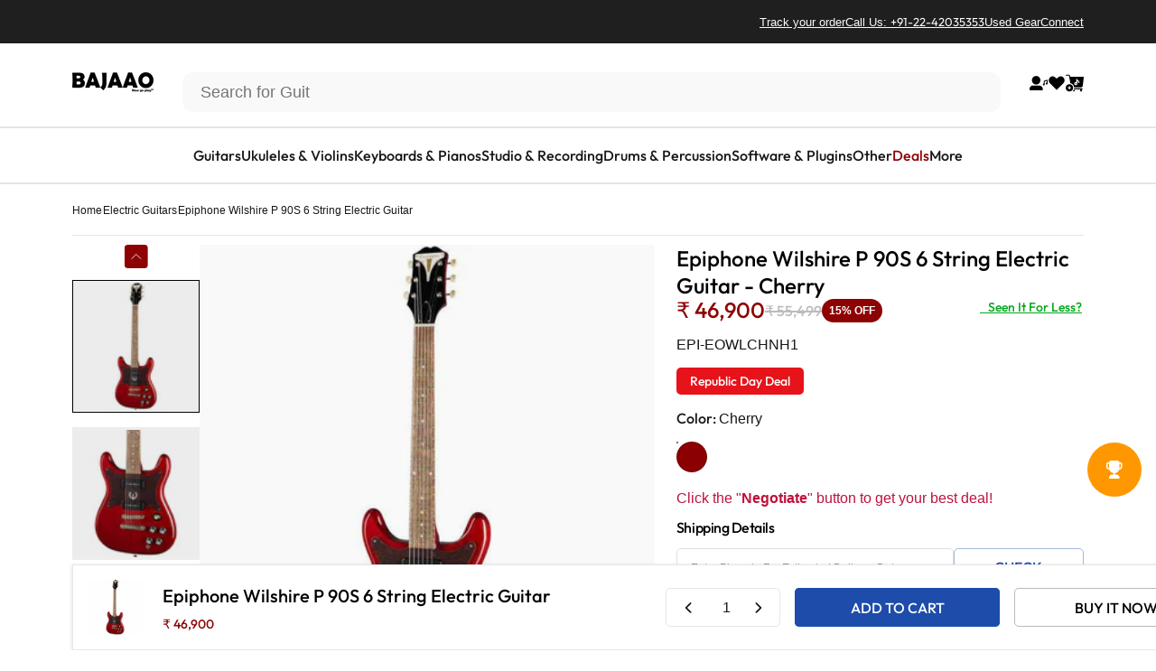

--- FILE ---
content_type: text/javascript
request_url: https://cdn.shopify.com/extensions/019bdab5-6ac8-7924-bd87-ee930fd6e8af/whatmorelive-v1-1874/assets/820.chunk.js
body_size: 6576
content:
"use strict";(self.webpackChunkwhatmorelive_react=self.webpackChunkwhatmorelive_react||[]).push([[820],{16:function(e,t,n){n.d(t,{A:function(){return u}});var o=n(9950),i=(n(5410),n(5830)),r=n(4459),d=n(4414);var a=function(e){return(0,o.useEffect)(()=>{const e=(0,r.E2)((0,i.Xd)("whatmoreSecondaryColor"));!function(e,t,n,o){const i=`rgba(${e},${t},${n},${o})`,r=`\n    @keyframes whatmore-loading-indicator-keyframe {\n      0%,\n      100% {\n        box-shadow: 0em -2.6em 0em 0em ${i}, 1.8em -1.8em 0 0em rgba(${e}, ${t}, ${n}, 0.2), 2.5em 0em 0 0em rgba(${e}, ${t}, ${n}, 0.2), 1.75em 1.75em 0 0em rgba(${e}, ${t}, ${n}, 0.2), 0em 2.5em 0 0em rgba(${e}, ${t}, ${n}, 0.2), -1.8em 1.8em 0 0em rgba(${e}, ${t}, ${n}, 0.2), -2.6em 0em 0 0em rgba(${e}, ${t}, ${n}, 0.5), -1.8em -1.8em 0 0em rgba(${e}, ${t}, ${n}, 0.7);\n      }\n      12.5% {\n        box-shadow: 0em -2.6em 0em 0em rgba(${e}, ${t}, ${n}, 0.7), 1.8em -1.8em 0 0em ${i}, 2.5em 0em 0 0em rgba(${e}, ${t}, ${n}, 0.2), 1.75em 1.75em 0 0em rgba(${e}, ${t}, ${n}, 0.2), 0em 2.5em 0 0em rgba(${e}, ${t}, ${n}, 0.2), -1.8em 1.8em 0 0em rgba(${e}, ${t}, ${n}, 0.2), -2.6em 0em 0 0em rgba(${e}, ${t}, ${n}, 0.2), -1.8em -1.8em 0 0em rgba(${e}, ${t}, ${n}, 0.5);\n      }\n      25% {\n        box-shadow: 0em -2.6em 0em 0em rgba(${e}, ${t}, ${n}, 0.5), 1.8em -1.8em 0 0em rgba(${e}, ${t}, ${n}, 0.7), 2.5em 0em 0 0em ${i}, 1.75em 1.75em 0 0em rgba(${e}, ${t}, ${n}, 0.2), 0em 2.5em 0 0em rgba(${e}, ${t}, ${n}, 0.2), -1.8em 1.8em 0 0em rgba(${e}, ${t}, ${n}, 0.2), -2.6em 0em 0 0em rgba(${e}, ${t}, ${n}, 0.2), -1.8em -1.8em 0 0em rgba(${e}, ${t}, ${n}, 0.2);\n      }\n      37.5% {\n        box-shadow: 0em -2.6em 0em 0em rgba(${e}, ${t}, ${n}, 0.2), 1.8em -1.8em 0 0em rgba(${e}, ${t}, ${n}, 0.5), 2.5em 0em 0 0em rgba(${e}, ${t}, ${n}, 0.7), 1.75em 1.75em 0 0em ${i}, 0em 2.5em 0 0em rgba(${e}, ${t}, ${n}, 0.2), -1.8em 1.8em 0 0em rgba(${e}, ${t}, ${n}, 0.2), -2.6em 0em 0 0em rgba(${e}, ${t}, ${n}, 0.2), -1.8em -1.8em 0 0em rgba(${e}, ${t}, ${n}, 0.2);\n      }\n      50% {\n        box-shadow: 0em -2.6em 0em 0em rgba(${e}, ${t}, ${n}, 0.2), 1.8em -1.8em 0 0em rgba(${e}, ${t}, ${n}, 0.2), 2.5em 0em 0 0em rgba(${e}, ${t}, ${n}, 0.5), 1.75em 1.75em 0 0em rgba(${e}, ${t}, ${n}, 0.7), 0em 2.5em 0 0em ${i}, -1.8em 1.8em 0 0em rgba(${e}, ${t}, ${n}, 0.2), -2.6em 0em 0 0em rgba(${e}, ${t}, ${n}, 0.2), -1.8em -1.8em 0 0em rgba(${e}, ${t}, ${n}, 0.2);\n      }\n      62.5% {\n        box-shadow: 0em -2.6em 0em 0em rgba(${e}, ${t}, ${n}, 0.2), 1.8em -1.8em 0 0em rgba(${e}, ${t}, ${n}, 0.2), 2.5em 0em 0 0em rgba(${e}, ${t}, ${n}, 0.2), 1.75em 1.75em 0 0em rgba(${e}, ${t}, ${n}, 0.5), 0em 2.5em 0 0em rgba(${e}, ${t}, ${n}, 0.7), -1.8em 1.8em 0 0em ${i}, -2.6em 0em 0 0em rgba(${e}, ${t}, ${n}, 0.2), -1.8em -1.8em 0 0em rgba(${e}, ${t}, ${n}, 0.2);\n      }\n      75% {\n        box-shadow: 0em -2.6em 0em 0em rgba(${e}, ${t}, ${n}, 0.2), 1.8em -1.8em 0 0em rgba(${e}, ${t}, ${n}, 0.2), 2.5em 0em 0 0em rgba(${e}, ${t}, ${n}, 0.2), 1.75em 1.75em 0 0em rgba(${e}, ${t}, ${n}, 0.2), 0em 2.5em 0 0em rgba(${e}, ${t}, ${n}, 0.5), -1.8em 1.8em 0 0em rgba(${e}, ${t}, ${n}, 0.7), -2.6em 0em 0 0em ${i}, -1.8em -1.8em 0 0em rgba(${e}, ${t}, ${n}, 0.2);\n      }\n      87.5% {\n        box-shadow: 0em -2.6em 0em 0em rgba(${e}, ${t}, ${n}, 0.2), 1.8em -1.8em 0 0em rgba(${e}, ${t}, ${n}, 0.2), 2.5em 0em 0 0em rgba(${e}, ${t}, ${n}, 0.2), 1.75em 1.75em 0 0em rgba(${e}, ${t}, ${n}, 0.2), 0em 2.5em 0 0em rgba(${e}, ${t}, ${n}, 0.2), -1.8em 1.8em 0 0em rgba(${e}, ${t}, ${n}, 0.5), -2.6em 0em 0 0em rgba(${e}, ${t}, ${n}, 0.7), -1.8em -1.8em 0 0em ${i};\n      }\n    }\n  `,d=document.createElement("style");d.type="text/css",d.innerHTML=r,document.head.appendChild(d)}(e[0],e[1],e[2],.2)},[]),(0,d.jsx)(d.Fragment,{children:(0,d.jsx)("span",{className:"whatmore-loading-indicator"})})},s=n(8781);var u=function(e){var t,n;const o=null!==(t=e.height)&&void 0!==t?t:"100%",i=null!==(n=e.width)&&void 0!==n?n:"100%";return(0,d.jsxs)("div",{style:{width:i,height:o,overflow:"hidden",minHeight:o,minWidth:i},children:[(0,d.jsx)(s.A,{height:o,width:i}),(0,d.jsx)("div",{style:{display:"flex",flexFlow:"column nowrap",justifyContent:"center",alignContent:"center",width:"100%",height:"100%",position:"relative",zIndex:1,bottom:"100%",className:"whatmore-ios-css-relative-fix"},children:(0,d.jsx)("div",{style:{display:"flex",flexFlow:"row nowrap",justifyContent:"center",width:"100%",height:"fit-content"},children:(0,d.jsx)(a,{})})})]})}},140:function(e,t,n){n.d(t,{$B:function(){return a},A9:function(){return u},Pb:function(){return l},TG:function(){return v},TJ:function(){return m},Zh:function(){return s},lB:function(){return d},tO:function(){return c}});var o,i=n(964);const r=null!==(o="true"==localStorage.getItem("whatmoreActivateLogs"))&&void 0!==o&&o;function d(e){r&&console.debug("updating user view count for event.");const t={event_id:e.event_id,increase_by:1};fetch(i.$$+"/event/metrics/views",{method:"POST",headers:{Accept:"application/json","Content-Type":"application/json"},body:JSON.stringify(t)}).then(e=>(r&&console.debug("updating user view count response : HTTP "+e.status),e.json())).then(e=>{r&&console.debug("updating user view count response : "+JSON.stringify(e))}).catch(e=>{console.error("error updating user view count user for event : ",e)})}function a(e,t){r&&console.debug("updating like count for event.");const n={event_id:e.event_id,increase_by:t};fetch(i.$$+"/event/metrics/like",{method:"POST",headers:{Accept:"application/json","Content-Type":"application/json"},body:JSON.stringify(n)}).then(e=>(r&&console.debug("updating like count response : HTTP "+e.status),e.json())).then(e=>{r&&console.debug("updating like count response : "+JSON.stringify(e))}).catch(e=>{console.error("error updating like count user for event : ",e)})}function s(e){r&&console.debug("updating share count for event.");const t={event_id:e.event_id,increase_by:1};fetch(i.$$+"/event/metrics/share",{method:"POST",headers:{Accept:"application/json","Content-Type":"application/json"},body:JSON.stringify(t)}).then(e=>(r&&console.debug("updating share count response : HTTP "+e.status),e.json())).then(e=>{r&&console.debug("updating share count response : "+JSON.stringify(e))}).catch(e=>{console.error("error updating share count user for event : ",e)})}function u(e,t){r&&console.debug("updating wa click count for event.");const n={event_id:e.event_id,increase_by:t};fetch(i.$$+"/event/metrics/whatsapp",{method:"POST",headers:{Accept:"application/json","Content-Type":"application/json"},body:JSON.stringify(n)}).then(e=>(r&&console.debug("updating whatsapp click count response : HTTP "+e.status),e.json())).then(e=>{r&&console.debug("updating whatsapp click count response : "+JSON.stringify(e))}).catch(e=>{console.error("error updating whatsapp click count user for event : ",e)})}function l(e,t){r&&console.debug("updating event-product click count for event {} and product {}.",e.event_id,t.product_id);const n={event_id:e.event_id,product_id:t.product_id,increase_by:1};fetch(i.$$+"/event/metrics/clicks",{method:"POST",headers:{Accept:"application/json","Content-Type":"application/json"},body:JSON.stringify(n)}).then(e=>(r&&console.debug("updating user event-product click count response : HTTP "+e.status),e.json())).then(e=>{r&&console.debug("updating user event-product click count response : "+JSON.stringify(e))}).catch(t=>{console.error("error updating user event-product click count for event {} : ",e.event_id,t)})}function c(e,t,n){r&&console.debug("updating event-product add to cart count for event {} and product {}.",e.event_id,t.product_id);const o={event_id:e.event_id,product_id:t.product_id,increase_by:n};fetch(i.$$+"/event/metrics/add_to_cart",{method:"POST",headers:{Accept:"application/json","Content-Type":"application/json"},body:JSON.stringify(o)}).then(e=>(r&&console.debug("updating user event-product add to cart count response : HTTP "+e.status),e.json())).then(e=>{r&&console.debug("updating user event-product add to cart count response : "+JSON.stringify(e))}).catch(t=>{console.error("error updating user event-product add to cart count for event {} : ",e.event_id,t)})}function m(e,t){r&&console.debug("updating event-product buy now count for event {} and product {}.",e.event_id,t.product_id);const n={event_id:e.event_id,product_id:t.product_id,increase_by:1};fetch(i.$$+"/event/metrics/buy_now",{method:"POST",headers:{Accept:"application/json","Content-Type":"application/json"},body:JSON.stringify(n)}).then(e=>(r&&console.debug("updating user event-product buy now count response : HTTP "+e.status),e.json())).then(e=>{r&&console.debug("updating user event-product buy now count response : "+JSON.stringify(e))}).catch(t=>{console.error("error updating user event-product buy now count for event {} : ",e.event_id,t)})}function v(e){const t={event_id:e.event.event_id,cta_id:e.cta.cta_id,increase_by:1};fetch(i.$$+"/event/metrics/cta/clicks",{method:"POST",headers:{Accept:"application/json","Content-Type":"application/json"},body:JSON.stringify(t)}).then(e=>(r&&console.debug("updating user cta click count response : HTTP "+e.status),e.json())).then(e=>{r&&console.debug("updating user cta click count response : "+JSON.stringify(e))}).catch(e=>{console.error("error updating cta click count : ",e)})}},1085:function(e,t,n){n.d(t,{F5:function(){return i},Pc:function(){return d},Z4:function(){return a},bo:function(){return s},rq:function(){return u}});var o=n(5830);const i=6;function r(){const e=(0,o.Xd)("whatmoreVideoPlayerPool");var t=document.createElement("video");return t.setAttribute("class","whatmore-video-player whatmore-main-video-player-from-pool"),t.setAttribute("width","100%"),t.setAttribute("src","https://whatmore-other-assets.b-cdn.net/whatmore/dummy_for_video_pool_3s_muted_11kb.mp4"),t.muted=!0,t.setAttribute("height","100%"),t.setAttribute("preload","auto"),t.setAttribute("loop",""),t.setAttribute("playsinline",""),t.setAttribute("x-webkit-airplay","allow"),t.controls=!1,e.appendChild(t),t}const d=function(e){for(let t=1;t<=e;t++)r();(0,o.t2)("whatmoreVideoPlayerPoolInitiated",!0)};const a=function(e,t,n,i,r){(0,o.Xd)("whatmoreVideoPlayerPool");const d=function(e,t,n){var i=(r=(0,o.Xd)("whatmoreVideoPlayerPool").children,r.length>0?r[0]:null);var r;if(!i)throw new Error("Whatmore :: not enough blessed videos available in video pool.");return i.setAttribute("src",e),i.muted=t,i.play().then(()=>{!n&&i.pause()}).catch(e=>{}),i}(t,n,i);return e.innerHTML="",e.appendChild(d),d},s=async function(){const e=(0,o.Xd)("whatmoreVideoPlayerPool"),t=(0,o.Xd)("whatmoreVideoPlayerPoolInitiated");t||d(i);var n=[];for(let o of e.children){o.muted=!0;var r=o.play().then(e=>(!t&&o.pause(),e));n.push(r)}await Promise.all(n).then(e=>{(0,o.t2)("whatmoreVideoPlayerPoolBlessed",!0)}).catch(e=>{console.error("Whatmore :: Error while blessing "+e.message)})},u=function(e){const t=(0,o.Xd)("whatmoreVideoPlayerPool"),n=e.children[0];n.muted=!0,!n.paused&&n.pause(),t.appendChild(n)}},2039:function(e,t,n){n.d(t,{Il:function(){return i},Th:function(){return r},ij:function(){return o}});const o=function(e){return"video"===e.event_type},i=function(e){return"image"===e.event_type},r=function(e){return"livestream"===e.event_type}},2979:function(e,t,n){n.d(t,{S:function(){return s}});var o=n(6649),i=n(5903),r=n(9950),d=n(7145),a=n(4414);const s=function(e){var t;const[n,s,u]=(0,o.A)({triggerOnce:!1,threshold:null!==(t=e.threshold)&&void 0!==t?t:1}),{whatmoreWidgetSourceDetails:l}=(0,r.useContext)(i.B);return(0,r.useEffect)(()=>{var t,n,o,i;s&&null!==(t=e.triggerFlag)&&void 0!==t&&t&&(0,d.B)({userInteractionType:e.userInteractionType,userInteractionMetadata:null!==(n=e.userInteractionMetadata)&&void 0!==n?n:{},widgetSourceDetails:l,event:e.event,productList:null!==(o=e.productList)&&void 0!==o?o:[],ctaList:null!==(i=e.ctaList)&&void 0!==i?i:[]})},[s]),(0,a.jsx)("div",{style:{height:"100%"},ref:n,children:e.children})}},3330:function(e,t,n){n.d(t,{initializeGA:function(){return p},n:function(){return g},sendVideoViewEventToGA:function(){return h}});var o,i=n(2595),r=n(7732),d=n(1348),a=n(5830),s=n(6157);const u="Whatmore Video Shopping",l=null!==(o="true"==localStorage.getItem("whatmoreActivateLogs"))&&void 0!==o&&o,c={video_view:"Video View",add_to_cart:"Add to Cart",buy_now:"Buy Now"},m={carousel:"Carousel",stories:"Stories",video_popup:"Video Popup"},v={homepage:"Home Page",product_page:"Product Page"};async function p(e){if((0,d.M$H)(e)&&null!==(0,d.xIo)(e)&&(r.Ay.initialize((0,d.xIo)(e)),l&&console.debug("Whatmore: initialized GA4")),(0,d.B6P)(e)&&null!==(0,d.jWS)(e)){const t=(0,d.Gc6)(e);i.Ay.initialize((0,d.jWS)(e),{useExistingGa:t}),l&&console.debug("Whatmore: initialized GA3")}}async function h(e,t,n){(0,d.B6P)(e)&&null!==(0,d.jWS)(e)&&(i.Ay.event({category:u,action:c.video_view,label:v[t]+":"+m[n]}),l&&console.debug("Whatmore: pushed view event to GA3")),(0,d.M$H)(e)&&null!==(0,d.xIo)(e)&&(r.Ay.event({category:u,action:c.video_view+":"+v[t]+":"+m[n],value:1,nonInteraction:!1}),l&&console.debug("Whatmore: pushed view event to GA4"))}async function g(e){const t=(0,a.Xd)("whatmoreShopId");if(["56352899156"].includes(t)&&"object"==typeof window.dataLayer){var n,o,i,r;const t=(u=e.selection_type)==s.O.EVENT_VIEW?"whatmore_video_click_event":u==s.O.PRODUCT_TILE_ATC_CLICKED||u==s.O.SHOPNOW_ATC_CLICKED?"whatmore_video_atc_event":u==s.O.PRODUCT_TILE_SHOPNOW_CLICKED?"whatmore_product_tile_click_event":u==s.O.VIDEO_LIKED?"whatmore_video_like_event":u==s.O.VIDEO_SHARE_CTA_CLICKED?"whatmore_video_share_event":u==s.O.VIDEO_PLAYBACK?"whatmore_video_watch_event":void 0;if(!t)return;const a={event:"video_interaction",page_type:null!==(d=e.page_type,n=d.startsWith("index")?"home":d.startsWith("product")?"product_page":d.startsWith("collection")||d.startsWith("page")?"collection_page":void 0)&&void 0!==n?n:"NA",selection_type:t,video_name:null!==(o=e.video_name)&&void 0!==o?o:"NA",video_percentage:null!==(i=e.video_percentage)&&void 0!==i?i:"NA",product_name:null!==(r=e.product_name)&&void 0!==r?r:"NA"};window.dataLayer.push(a),l&&console.debug("Whatmore: pushed event to dataLayer",a)}var d,u}},3788:function(e,t,n){n.d(t,{s:function(){return a}});var o=n(1348),i=n(5830);const r={"https://d3syezql093hs1.cloudfront.net":"https://whatmore-brand-video-assets.azureedge.net","https://d2r0bijhs9mx1s.cloudfront.net":"https://whatmore-brand-thumbnail-video-assets.azureedge.net","https://d2oouab8j9eigo.cloudfront.net":"https://whatmore-brand-story-assets.azureedge.net","https://d28nus7q7qajdn.cloudfront.net":"https://whatmore-video-assets.azureedge.net","https://d1zl4k1t5o4s75.cloudfront.net":"https://whatmore-brand-video-assets-720p.azureedge.net"},d={"https://d3syezql093hs1.cloudfront.net":"https://whatmore-brand-video-assets.b-cdn.net","https://d2r0bijhs9mx1s.cloudfront.net":"https://whatmore-brand-thumbnail-video-assets.b-cdn.net","https://d2oouab8j9eigo.cloudfront.net":"https://whatmore-brand-story-assets.b-cdn.net","https://d28nus7q7qajdn.cloudfront.net":"https://whatmore-video-assets-old.b-cdn.net","https://d1zl4k1t5o4s75.cloudfront.net":"https://whatmore-brand-video-assets-720p.b-cdn.net"},a=function(e){const t=(0,i.Xd)("whatmoreShopId");if(!e)return e;if(e.startsWith("https://cdn.shopify.com"))return e;if("AWSCDN"==(0,o.CfJ)(t))return e;if("AZURECDN"==(0,o.CfJ)(t)){if(e.includes(".azureedge.net"))return e;if(e.includes(".cloudfront.net")){for(const t of Object.keys(r))if(e.includes(t))return e.replace(t,r[t]);return e}}if("BUNNYCDN"==(0,o.CfJ)(t)){if(e.includes(".b-cdn.net"))return e;if(e.includes(".cloudfront.net")){for(const t of Object.keys(d))if(e.includes(t))return e.replace(t,d[t]);return e}}return e}},4033:function(e,t,n){n.d(t,{n:function(){return o}});const o=()=>{if("undefined"!==typeof window){const e=navigator.userAgent.toLowerCase();return e.includes("safari")&&!e.includes("chrome")&&navigator.vendor.includes("Apple")}return!1}},4365:function(){},5410:function(){},6157:function(e,t,n){n.d(t,{O:function(){return o},l:function(){return i}});const o=Object.freeze({EVENT_VIEW:"event-view",PRODUCT_CTA_VIEW:"product-cta-view",SHOPNOW_ATC_CLICKED:"shop-now-atc-clicked",SHOPNOW_BUYNOW_CLICKED:"shop-now-buy-now-clicked",PRODUCT_TILE_ATC_CLICKED:"product-tile-atc-clicked",PRODUCT_TILE_SHOPNOW_CLICKED:"product-tile-shopnow-clicked",VIDEO_LIKED:"video-liked",VIDEO_UNLIKED:"video-unliked",VIDEO_SHARE_CTA_CLICKED:"video-share-cta-clicked",VIDEO_MUTED:"video-muted",HOMEPAGE_CAROUSEL_SWIPED:"homepage-carousel-swiped",HOMEPAGE_VISITED:"homepage-visited",COLLECTION_PAGE_VISITED:"collection-page-visited",PDP_VISITED:"product-page-visited",HOMEPAGE_CAROUSEL_WIDGET_VIEW:"homepage-carousel-widget-view",BANNER_WIDGET_VIEW:"banner-widget-view",STORIES_WIDGET_VIEW:"stories-widget-view",COLLECTION_WIDGET_VIEW:"collection-widget-view",SPOTLIGHT_WIDGET_VIEW:"spotlight-widget-view",PDP_POPUP_WIDGET_VIEW:"pdp-popup-widget-view",PDP_POPUP_CLOSED:"pdp-popup-closed",VIDEO_PLAYBACK:"video-watched",SHOPNOW_CLICKED:"shopnow-clicked",WHATSAPP_ICON_CLICKED:"whatsapp-icon-clicked",BANNER_WIDGET_CLICKED:"banner-widget-clicked",QUESTION_VIEWED:"question-viewed",QUESTION_ANSWERED:"question-answered",QUESTION_CLOSED:"question-closed",PRODUCT_TILE_ALL_ATC_CLICKED:"product-tile-all-atc"}),i=function(e,t){return{name:e,metadata:t}}},6493:function(e,t,n){n.d(t,{Cr:function(){return a},cb:function(){return d},lP:function(){return r},yD:function(){return s}});var o=n(1348);const i=(0,n(5830).Xd)("whatmoreShopId"),r=function(e){var t,n;return"event_media_urls"in e?"image"===e.event_type?e.event_media_urls.primary.portrait.content_image_original:"secondary"in e.event_media_urls&&e.event_media_urls.secondary.portrait.content_video_1080p?e.event_media_urls.secondary.portrait.content_video_1080p:null!==(t=e.event_media_urls.primary.portrait.content_video_1080p)&&void 0!==t?t:null===(n=e.event_media_urls.primary.landscape)||void 0===n?void 0:n.content_video_1080p:e.event_hls_url},d=function(e){var t;return"event_media_urls"in e?"image"===e.event_type?e.event_media_urls.primary.landscape.content_image_original:"secondary"in e.event_media_urls&&e.event_media_urls.secondary.landscape.content_video_1080p?e.event_media_urls.secondary.landscape.content_video_1080p:null!==(t=e.event_media_urls.primary.landscape.content_video_1080p)&&void 0!==t?t:e.event_media_urls.primary.portrait.content_video_1080p:e.event_hls_url},a=function(e){if(e.startsWith("https://cdn.shopify.com")&&e.includes("whatmore_")){const t=(0,o.ath)(i);if(!t)return e;return`https://whatmore-brand-video-assets-720p.b-cdn.net/${t}/${e.split("whatmore_")[1].split("?")[0]}`}return e},s=function(e){if(e.startsWith("https://cdn.shopify.com")&&e.includes("whatmore_")){const t=(0,o.ath)(i);if(!t)return e;return`https://whatmore-brand-thumbnail-video-assets.b-cdn.net/${t}/${e.split("whatmore_")[1].split("?")[0]}`}return e}},6613:function(e,t,n){n.d(t,{At:function(){return o},MN:function(){return i}});const o=()=>"undefined"!==typeof navigator&&(/iPad|iPhone|iPod/.test(navigator.userAgent)&&!window.MSStream),i=()=>o()||"undefined"!==typeof navigator&&/Macintosh/.test(navigator.userAgent)},7145:function(e,t,n){n.d(t,{B:function(){return l}});var o=n(6641),i=n(1348),r=n(5830),d=n(4820);var a=n(6157),s=n(2089),u=n(4533);const l=function({userInteractionType:e="",userInteractionMetadata:t={},widgetSourceDetails:n={},event:l="",productList:c=[],ctaList:m=[]}={}){var v;const p=(0,r.Xd)("isInDesignMode"),h=(0,r.Xd)("isDemoBrand"),g=(0,r.Xd)("whatmoreShopId"),_="72201044272"==g&&"event-view"==e?null!==(v=JSON.parse(localStorage.getItem("_user_wh_lc")))&&void 0!==v?v:{latitude:"",longitude:""}:{};if(t={...t,..._,user_type:null!=localStorage.getItem("w_user_type")?"olduser":"newuser"},!(0,i.rkx)(g)||h||p)return;e!=a.O.HOMEPAGE_CAROUSEL_WIDGET_VIEW&&e!=a.O.STORIES_WIDGET_VIEW&&e!=a.O.COLLECTION_WIDGET_VIEW&&e!=a.O.PDP_POPUP_WIDGET_VIEW||null!=localStorage.getItem("wht_is_impression")||localStorage.setItem("wht_is_impression",!0);const f="_whatmore_bulk_events",w=function(){var e;return{user_id:(0,u.wm)(),session_id:(0,u.zv)(),user_group:null!==(e=localStorage.getItem("wht_user_group"))&&void 0!==e?e:"",user_agent:navigator.userAgent,store_id:(0,r.Xd)("whatmoreShopId"),hostname:window.location.hostname,page_path:window.location.pathname,event_id:(0,s.Ak)(),event_timestamp:Math.round((new Date).getTime()/1e3)}}(),$=(0,a.l)(e,t),b=function(e,t,n,o){var i;return{landing_location_type:t.landingLocationType,template_type:t.templateType,whatmore_event:{id:e.event_id,eventset_id:null!==(i=e.eventset_id)&&void 0!==i?i:null,cta_list:o.map(e=>e.cta_id),product_list:n.map(e=>e.product_id)}}}(l,n,c,m),y=(0,r.Xd)("whatmoreLoggingActive"),I={...w,interaction_data:$,data:b},E=JSON.parse(localStorage.getItem(f))||[];if(E.push(I),localStorage.setItem(f,JSON.stringify(E)),y&&(0,o.xv)(I),clearTimeout(localStorage.getItem("_whatmore_bulk_timer_id")),E.length>=9)(0,d.u)(E),localStorage.removeItem(f);else if(E.length>0){let e=setTimeout(()=>{(0,d.u)(E),localStorage.removeItem(f)},9e3);localStorage.setItem("_whatmore_bulk_timer_id",e)}}},7802:function(e,t,n){n.d(t,{Hl:function(){return i},Np:function(){return d},Po:function(){return a},Z_:function(){return o},Zf:function(){return u},d8:function(){return s},zJ:function(){return r}});const o=function(e,t){return!((void 0==e.products||0==e.products.length)&&(void 0==e.cta||0==e.cta.length))},i=function(e,t){return!(void 0==e.products||0==e.products.length)},r=function(e){if(null!=e)return e.filter(e=>{var t;return null===(t=null===e||void 0===e?void 0:e.in_stock)||void 0===t||t})},d=function(e,t=!1){var n,o;if(null!=e)return t?{events:e.events[0].events,all_events:null!==(o=null===e||void 0===e?void 0:e.all_events)&&void 0!==o?o:[]}:{events:null===e||void 0===e?void 0:e.events,all_events:null!==(n=null===e||void 0===e?void 0:e.all_events)&&void 0!==n?n:[]}};const a=function(e,t){var n,o;let i=[];if(null==e)return[];if("eventsets"in e&&e.eventsets[t]){const n=function(e){if(null==e||0==e.length)return[];let t=[];return e.forEach(e=>{t=t.concat(e.events)}),t}(e.eventsets[t]);i=[...n]}return{events:i,all_events:null!==(n=null===(o=i)||void 0===o?void 0:o.all_events)&&void 0!==n?n:[]}};function s(e){if(null!=e){var t=0;return e.forEach(e=>{e.index=t++}),e}}function u(e){if(null==e)return;let t=0;return e.reduce((e,n)=>{var o;return(null===(o=null===n||void 0===n?void 0:n.in_stock)||void 0===o||o)&&(n.index=t++,e.push(n)),e},[])}},8781:function(e,t,n){var o=n(4414);t.A=function(e){var t,n,i;const r=null!==(t=e.height)&&void 0!==t?t:"100%",d=null!==(n=e.width)&&void 0!==n?n:"100%",a=null!==(i=e.borderRadius)&&void 0!==i?i:"10px";return(0,o.jsx)("div",{style:{height:r,width:r,borderRadius:a,overflow:"hidden",minHeight:r,minWidth:d,maxHeight:r,maxWidth:d},children:(0,o.jsx)("div",{style:{minHeight:r,minWidth:d},height:"100%",width:"100%",className:"whatmore-shimmer"})})}},9098:function(e,t,n){var o=n(9950),i=n(16),r=n(4414);t.A=function(e){var t,n,d;const[a,s]=(0,o.useState)(!1),u=o.useRef(0),l=(0,o.useRef)(null),c=null!==(t=e.timeUpdateCallback)&&void 0!==t?t:()=>{},m=null!==(n=e.height)&&void 0!==n?n:"100%",v=null!==(d=e.width)&&void 0!==d?d:"100%";return(0,o.useEffect)(()=>{u.current=0;const e=setInterval(()=>{u.current=u.current+.03,l.current&&c(u.current,5),u.current>=5&&(u.current=0)},30);return()=>{clearInterval(e)}},[e.isPlaying]),(0,r.jsxs)("div",{style:{display:"flex",flexFlow:"column nowrap",width:v,height:"100%",overflow:"hidden"},children:[(0,r.jsx)("div",{style:{width:a?"100%":"0px",height:a?"100%":"0px"},children:(0,r.jsx)("img",{ref:l,src:e.url,style:{objectFit:"cover",height:"100%",width:v,backgroundColor:"white"},alt:"image player",onLoad:()=>{s(!0)}})}),a?(0,r.jsx)(r.Fragment,{}):(0,r.jsx)(i.A,{width:v,height:m})]})}},9733:function(){},9821:function(e,t,n){function o(){const e=navigator.userAgent||navigator.vendor||window.opera;if(!/iPhone/.test(e))return!1;const{width:t,height:n}=window.screen;return[{width:320,height:480},{width:320,height:568},{width:375,height:667},{width:414,height:736},{width:375,height:812},{width:414,height:896},{width:360,height:780},{width:390,height:844},{width:428,height:926},{width:393,height:852},{width:430,height:932}].some(e=>e.width===t&&e.height===n||e.width===n&&e.height===t)}n.d(t,{_:function(){return o}})},9879:function(e,t,n){n.d(t,{A:function(){return p}});var o=n(9950),i=n(6649),r=n(3788),d=n(6613),a=n(2039),s=n(9098),u=n(4033),l=n(5830),c=n(6493),m=n(4414);var v=function(e){var t,n,r,a,s,v,p,h,g,_,f,w,$,b,y,I,E,P,T,O,S,j,C,A,x;const D=(0,o.useRef)(null),[k,W,N]=(0,i.A)({triggerOnce:!0}),L=(0,l.Xd)("whatmoreShopId"),V=null!==(t=e.height)&&void 0!==t?t:"100%",H=null!==(n=e.width)&&void 0!==n?n:"100%";return(0,o.useEffect)(()=>{D.current&&(e.isPlaying?D.current.play():(((0,u.n)()||(0,d.At)())&&D.current.play(),"57939755089"==L?setTimeout(()=>{D.current.pause()},300):D.current.pause()))},[e.isPlaying,W]),(0,m.jsx)("div",{ref:k,style:{width:V,height:H,overflow:"hidden",display:"flex",alignItems:"center"},children:W||"51394281658"==L||"8968077397"==L?(0,m.jsxs)("div",{itemScope:!0,itemtype:"https://schema.org/VideoObject",style:{width:H,height:V},children:[(0,m.jsx)("meta",{itemprop:"name",content:null!==(r=null!==(a=null===e||void 0===e||null===(s=e.event)||void 0===s||null===(v=s.products)||void 0===v||null===(p=v[0])||void 0===p?void 0:p.title)&&void 0!==a?a:null===e||void 0===e||null===(h=e.event)||void 0===h?void 0:h.event_id)&&void 0!==r?r:"0"}),(0,m.jsx)("meta",{itemprop:"description",content:null!==(g=null===e||void 0===e||null===(_=e.event)||void 0===_||null===(f=_.products)||void 0===f||null===(w=f[0])||void 0===w?void 0:w.title)&&void 0!==g?g:"whatmore-event"}),(0,m.jsx)("meta",{itemprop:"thumbnailUrl",content:null!==($=null===e||void 0===e||null===(b=e.event)||void 0===b?void 0:b.poster_image)&&void 0!==$?$:""}),(0,m.jsx)("meta",{itemprop:"contentUrl",content:null!==(y=null===e||void 0===e||null===(I=e.event)||void 0===I?void 0:I.thumbnail_image)&&void 0!==y?y:""}),(0,m.jsx)("meta",{itemprop:"uploadDate",content:null!==(E=`${null===e||void 0===e||null===(P=e.event)||void 0===P?void 0:P.scheduled_date}T00:00:00Z`)&&void 0!==E?E:""}),(0,m.jsx)("meta",{itemprop:"duration",content:"PT3S"}),(0,m.jsx)("meta",{itemprop:"embedUrl",content:null!==(T=null===e||void 0===e||null===(O=e.event)||void 0===O?void 0:O.thumbnail_image)&&void 0!==T?T:""}),(0,m.jsx)("meta",{itemprop:"interactionCount",content:null!==(S=null===e||void 0===e||null===(j=e.event)||void 0===j?void 0:j.total_views)&&void 0!==S?S:0}),(0,m.jsxs)("video",{ref:D,className:"whatmore-video-player-muted",width:H,height:V,preload:"metadata",loop:!0,playsInline:!0,poster:"81308287252"==L?null===e||void 0===e?void 0:e.poster:e.isPlaying&&1!=(null===(C=e.event)||void 0===C?void 0:C.index)&&"STRTFEDEDAP"!==L&&"STRY2V4XO5L"!==L?e.url:null!==(A=e.poster)&&void 0!==A?A:e.url,muted:null===(x=e.isVideoMuted)||void 0===x||x,style:{backgroundColor:"white",borderRadius:e.borderRadius,objectFit:"cover"},children:[(0,m.jsx)("track",{src:"data:,",kind:"captions",srclang:"en",label:"english_captions"}),(0,m.jsx)("source",{src:e.url,type:"video/mp4"}),(0,m.jsx)("source",{src:(0,c.yD)(e.url),type:"video/mp4"})]})]}):(0,m.jsx)("div",{width:H,height:V,ref:e=>{e&&e.style.setProperty("display","block","important")}})})};var p=function(e){var t,n,u,p,h,g,_,f,w,$,b,y,I,E,P,T,O,S,j,C,A,x,D,k,W,N,L,V,H;const[R,U,G]=(0,i.A)({triggerOnce:!0}),J=(0,l.Xd)("whatmoreShopId"),M=(0,o.useRef)(null);if((0,o.useEffect)(()=>{M.current&&(e.isPlaying?M.current.play():M.current.pause())},[e.isPlaying,U]),(0,a.Il)(e.event))return(0,m.jsx)(s.A,{height:e.height,width:e.width,url:e.url,isPlaying:e.isPlaying,timeUpdateCallback:e.timeUpdateCallback});const z=null!==(t=e.pauseFromPlayTimeInMs)&&void 0!==t?t:200,K=null!==e&&void 0!==e&&null!==(n=e.event)&&void 0!==n&&null!==(u=n.poster_image)&&void 0!==u&&u.startsWith("https://cdn.shopify.com")?(null===e||void 0===e||null===(p=e.event)||void 0===p||null===(h=p.poster_image)||void 0===h?void 0:h.split("?")[0])+"?width=400&height=400":null===e||void 0===e||null===(g=e.event)||void 0===g?void 0:g.poster_image;if((0,d.MN)())return(0,m.jsx)(v,{isVideoMuted:e.isVideoMuted,event:null===e||void 0===e?void 0:e.event,borderRadius:e.borderRadius,height:"100%",width:"100%",poster:K,url:(0,r.s)(e.url),isPlaying:e.isPlaying,pauseFromPlayTimeInMs:z});const X=null!==(_=e.height)&&void 0!==_?_:"100%",B=null!==(f=e.width)&&void 0!==f?f:"100%";return(0,m.jsx)("div",{ref:R,style:{width:X,height:B,overflow:"hidden",display:"flex",alignItems:"center"},children:U||"51394281658"==J||"8968077397"==J?(0,m.jsxs)("div",{itemScope:!0,itemtype:"https://schema.org/VideoObject",style:{width:X,height:B},children:[(0,m.jsx)("meta",{itemprop:"name",content:null!==(w=null!==($=null===e||void 0===e||null===(b=e.event)||void 0===b||null===(y=b.products)||void 0===y||null===(I=y[0])||void 0===I?void 0:I.title)&&void 0!==$?$:null===e||void 0===e||null===(E=e.event)||void 0===E?void 0:E.event_id)&&void 0!==w?w:"0"}),(0,m.jsx)("meta",{itemprop:"description",content:null!==(P=null===e||void 0===e||null===(T=e.event)||void 0===T||null===(O=T.products)||void 0===O||null===(S=O[0])||void 0===S?void 0:S.title)&&void 0!==P?P:"whatmore-event"}),(0,m.jsx)("meta",{itemprop:"thumbnailUrl",content:null!==(j=null===e||void 0===e||null===(C=e.event)||void 0===C?void 0:C.poster_image)&&void 0!==j?j:""}),(0,m.jsx)("meta",{itemprop:"contentUrl",content:null!==(A=null===e||void 0===e||null===(x=e.event)||void 0===x?void 0:x.thumbnail_image)&&void 0!==A?A:""}),(0,m.jsx)("meta",{itemprop:"uploadDate",content:null!==(D=`${null===e||void 0===e||null===(k=e.event)||void 0===k?void 0:k.scheduled_date}T00:00:00Z`)&&void 0!==D?D:""}),(0,m.jsx)("meta",{itemprop:"duration",content:"PT3S"}),(0,m.jsx)("meta",{itemprop:"embedUrl",content:null!==(W=null===e||void 0===e||null===(N=e.event)||void 0===N?void 0:N.thumbnail_image)&&void 0!==W?W:""}),(0,m.jsx)("meta",{itemprop:"interactionCount",content:null!==(L=null===e||void 0===e||null===(V=e.event)||void 0===V?void 0:V.total_views)&&void 0!==L?L:0}),(0,m.jsxs)("video",{ref:M,className:"whatmore-video-player-muted",width:B,height:X,preload:"metadata",loop:!0,playsInline:!0,muted:null===(H=e.isVideoMuted)||void 0===H||H,poster:"57939755089"==J?"":K,style:{backgroundColor:"white",objectFit:"cover"},children:[(0,m.jsx)("track",{src:"data:,",kind:"captions",srclang:"en",label:"english_captions"}),(0,m.jsx)("source",{src:(0,r.s)(e.url),type:"video/mp4"}),(0,m.jsx)("source",{src:(0,c.yD)(e.url),type:"video/mp4"})]})]}):(0,m.jsx)("div",{width:B,height:X,ref:e=>{e&&e.style.setProperty("display","block","important")}})})}}}]);

--- FILE ---
content_type: text/javascript; charset=utf-8
request_url: https://www.bajaao.com/collections/solid-body-electric-guitars/products/epiphone-wilshire-p-90s-6-string-electric-guitar.js
body_size: 2061
content:
{"id":6763521147059,"title":"Epiphone Wilshire P 90S 6 String Electric Guitar","handle":"epiphone-wilshire-p-90s-6-string-electric-guitar","description":"\u003cp\u003e\u003cstrong\u003eEpiphone Wilshire P 90S 6 String Electric Guitar Overview:\u003c\/strong\u003e\u003c\/p\u003e\n\u003cp\u003eFrom its first appearance in 1959 the Wilshire has been one of Epiphone's most successful original solid body electric guitar designs. The Wilshire P-90 brings back many of the features of the earliest Wilshire models including the symmetrical double-cutaway mahogany body with dual PRO P-90 Soapbar pickups, three on a side reduced sized Kalamazoo headstock with Epiphone Bikini badge and ivory button Epiphone Deluxe tuning machines, and a butterfly tortoise shell pickguard with foil E logo. The Wilshire P-90 comes equipped with a glued-in mahogany neck with a medium C profile, Indian laurel fretboard with 12\" radius and 22 medium jumbo frets, 2 volume and 2 tone controls and an Epiphone LockTone Tune-O-Matic bridge and Stop Bar tailpiece, and is available in classic Cherry and Ebony finishes.\u003c\/p\u003e\n\u003cp\u003e\u003cstrong\u003eSpecifications:\u003c\/strong\u003e\u003c\/p\u003e\n\u003cdiv class=\"spec-section\"\u003e\n\u003ch4\u003eBody\u003c\/h4\u003e\n\u003cdiv class=\"spec-item d-flex justify-content-between\"\u003e\n\u003cul\u003e\n\u003cli\u003eBody Shape: Symmetrical \u003ca data-lwsa=\"eyJhdXRvbGluayI6dHJ1ZSwiYXV0b19pZCI6IjI1NzcwIn0=\" href=\"https:\/\/www.bajaao.com\/collections\/epiphone\" target=\"_blank\" rel=\"noopener\" title=\"Epiphone\"\u003eEpiphone\u003c\/a\u003e Wilshire\u003c\/li\u003e\n\u003cli\u003eBody Material: Mahogany\u003c\/li\u003e\n\u003c\/ul\u003e\n\u003c\/div\u003e\n\u003c\/div\u003e\n\u003cdiv class=\"spec-section\"\u003e\n\u003ch4\u003eNeck\u003c\/h4\u003e\n\u003cdiv class=\"spec-item d-flex justify-content-between\"\u003e\n\u003cul\u003e\n\u003cli\u003eMaterial: Mahogany\u003c\/li\u003e\n\u003cli\u003eProfile: Medium C\u003c\/li\u003e\n\u003cli\u003eScale Length: 24.72\" \/ 628mm\u003c\/li\u003e\n\u003cli\u003eFingerboard Material: Indian Laurel\u003c\/li\u003e\n\u003cli\u003eFingerboard Radius: 12.01\"\u003c\/li\u003e\n\u003cli\u003eNumber Of Frets: 22\u003c\/li\u003e\n\u003cli\u003eFrets: Medium Jumbo\u003c\/li\u003e\n\u003cli\u003eNut Material: Graph Tech NuBone\u003c\/li\u003e\n\u003cli\u003eNut Width: 1.69\" \/ 43mm\u003c\/li\u003e\n\u003cli\u003eInlays: Dot\u003c\/li\u003e\n\u003cli\u003eJoint: Glued in\u003c\/li\u003e\n\u003c\/ul\u003e\n\u003c\/div\u003e\n\u003c\/div\u003e\n\u003cdiv class=\"spec-section\"\u003e\n\u003ch4\u003eHardware\u003c\/h4\u003e\n\u003cdiv class=\"spec-item d-flex justify-content-between\"\u003e\n\u003cul\u003e\n\u003cli\u003eFinish: Nickel\u003c\/li\u003e\n\u003cli\u003eTuner Plating: Nickel\u003c\/li\u003e\n\u003cli\u003eBridge: LockTone Tune-O-Matic\u003c\/li\u003e\n\u003cli\u003eTailpiece: LockTone Stop Bar\u003c\/li\u003e\n\u003cli\u003eTuning Machines: Epiphone Deluxe with Ivory buttons\u003c\/li\u003e\n\u003cli\u003ePickguard: Imitation Tortoise with foil \"E\"\u003c\/li\u003e\n\u003cli\u003eTrussRod: Dual Action\u003c\/li\u003e\n\u003cli\u003eTruss Rod Cover: 3-Ply Epiphone Bullet\u003c\/li\u003e\n\u003cli\u003eControl Knobs: Black Top Hats with nickel inserts\u003c\/li\u003e\n\u003cli\u003eSwitch Tip: Cream\u003c\/li\u003e\n\u003cli\u003eSwitchwasher: Black with Gold text\u003c\/li\u003e\n\u003cli\u003eControl Covers: Black; PVC\u003c\/li\u003e\n\u003cli\u003eStrap Buttons: 2 - bottom and below heel on body\u003c\/li\u003e\n\u003cli\u003ePickup Covers: Black Soapbar P-90\u003c\/li\u003e\n\u003c\/ul\u003e\n\u003c\/div\u003e\n\u003c\/div\u003e\n\u003cdiv class=\"spec-section\"\u003e\n\u003ch4\u003eElectronics\u003c\/h4\u003e\n\u003cdiv class=\"spec-item d-flex justify-content-between\"\u003e\n\u003cul\u003e\n\u003cli\u003eNeck Pickup: Epiphone PRO P-90 Soapbar\u003c\/li\u003e\n\u003cli\u003eBridge Pickup: Epiphone PRO P-90 Soapbar\u003c\/li\u003e\n\u003cli\u003eControls: 2 Volume, 2 Tone, CTS potentiometers\u003c\/li\u003e\n\u003cli\u003ePickup Selector: 3 way toggle\u003c\/li\u003e\n\u003cli\u003eOutput Jack: 1\/4\" Epiphone\u003c\/li\u003e\n\u003c\/ul\u003e\n\u003c\/div\u003e\n\u003c\/div\u003e","published_at":"2021-07-21T16:48:26+05:30","created_at":"2021-06-30T16:35:37+05:30","vendor":"Epiphone","type":"Electric Guitars","tags":["24h","40000-50000","Body Shape:Symmetrical Epiphone Wilshire","Body Type:Solid Body","Body Wood:Mahogany","condition-new","Cort-Electric-Guitars-under-30K","electric-guitars","epiphone","Epiphone Les Paul","exclude-out-of-stock","Fender-Electric-Guitars-under-30K","Fretboard:Indian Laurel","guitars","Ibanez-Electric-Guitars-under-30K","Jackson-Electric-Guitars-under-30K","Level:Advanced","mobile8","Neck Wood:Mahogany","nibble8","No of Frets:22","No of Strings:6","Orientation:Right Handed","Pickup Layout:H-H","Pickup Layout:S-S","pre-guitars","premium-electric-guitars","sale","Sonic-\u0026-Debut-Series-Electric-Guitars","squire-debut-series","Vault-Electric-Guitars-under-30K","w-s"],"price":4690000,"price_min":4690000,"price_max":4722400,"available":true,"price_varies":true,"compare_at_price":5549900,"compare_at_price_min":5549900,"compare_at_price_max":5549900,"compare_at_price_varies":false,"variants":[{"id":40069473435827,"title":"Cherry","option1":"Cherry","option2":null,"option3":null,"sku":"EPI-EOWLCHNH1","requires_shipping":true,"taxable":true,"featured_image":{"id":33326316781747,"product_id":6763521147059,"position":1,"created_at":"2023-07-03T21:21:41+05:30","updated_at":"2023-07-03T21:21:41+05:30","alt":"epiphone electric guitars cherry epiphone wilshire p 90s 6 string electric guitar   #color_cherry","width":1000,"height":1000,"src":"https:\/\/cdn.shopify.com\/s\/files\/1\/0657\/6821\/files\/epiphone-electric-guitars-cherry-epiphone-wilshire-p-90s-6-string-electric-guitar-29117854187699.jpg?v=1688399501","variant_ids":[40069473435827]},"available":true,"name":"Epiphone Wilshire P 90S 6 String Electric Guitar - Cherry","public_title":"Cherry","options":["Cherry"],"price":4690000,"weight":0,"compare_at_price":5549900,"inventory_quantity":1,"inventory_management":"shopify","inventory_policy":"deny","barcode":"0711106045597","featured_media":{"alt":"epiphone electric guitars cherry epiphone wilshire p 90s 6 string electric guitar   #color_cherry","id":25694536433843,"position":1,"preview_image":{"aspect_ratio":1.0,"height":1000,"width":1000,"src":"https:\/\/cdn.shopify.com\/s\/files\/1\/0657\/6821\/files\/epiphone-electric-guitars-cherry-epiphone-wilshire-p-90s-6-string-electric-guitar-29117854187699.jpg?v=1688399501"}},"quantity_rule":{"min":1,"max":null,"increment":1},"quantity_price_breaks":[],"requires_selling_plan":false,"selling_plan_allocations":[]},{"id":40069473468595,"title":"Ebony","option1":"Ebony","option2":null,"option3":null,"sku":"EPI-EOWLEBNHI","requires_shipping":true,"taxable":true,"featured_image":{"id":33399205691571,"product_id":6763521147059,"position":4,"created_at":"2023-07-20T14:21:36+05:30","updated_at":"2023-07-20T14:21:36+05:30","alt":"epiphone electric guitars ebony epiphone wilshire p 90s 6 string electric guitar   #color_ebony","width":1000,"height":1000,"src":"https:\/\/cdn.shopify.com\/s\/files\/1\/0657\/6821\/files\/epiphone-electric-guitars-ebony-epiphone-wilshire-p-90s-6-string-electric-guitar-29117915988147.jpg?v=1689843096","variant_ids":[40069473468595]},"available":false,"name":"Epiphone Wilshire P 90S 6 String Electric Guitar - Ebony","public_title":"Ebony","options":["Ebony"],"price":4722400,"weight":0,"compare_at_price":5549900,"inventory_quantity":0,"inventory_management":"shopify","inventory_policy":"deny","barcode":"0711106045849","featured_media":{"alt":"epiphone electric guitars ebony epiphone wilshire p 90s 6 string electric guitar   #color_ebony","id":25768857043123,"position":4,"preview_image":{"aspect_ratio":1.0,"height":1000,"width":1000,"src":"https:\/\/cdn.shopify.com\/s\/files\/1\/0657\/6821\/files\/epiphone-electric-guitars-ebony-epiphone-wilshire-p-90s-6-string-electric-guitar-29117915988147.jpg?v=1689843096"}},"quantity_rule":{"min":1,"max":null,"increment":1},"quantity_price_breaks":[],"requires_selling_plan":false,"selling_plan_allocations":[]}],"images":["\/\/cdn.shopify.com\/s\/files\/1\/0657\/6821\/files\/epiphone-electric-guitars-cherry-epiphone-wilshire-p-90s-6-string-electric-guitar-29117854187699.jpg?v=1688399501","\/\/cdn.shopify.com\/s\/files\/1\/0657\/6821\/files\/epiphone-electric-guitars-epiphone-wilshire-p-90s-6-string-electric-guitar-29117854220467.jpg?v=1688399511","\/\/cdn.shopify.com\/s\/files\/1\/0657\/6821\/files\/epiphone-electric-guitars-epiphone-wilshire-p-90s-6-string-electric-guitar-29117854154931.jpg?v=1688399513","\/\/cdn.shopify.com\/s\/files\/1\/0657\/6821\/files\/epiphone-electric-guitars-ebony-epiphone-wilshire-p-90s-6-string-electric-guitar-29117915988147.jpg?v=1689843096","\/\/cdn.shopify.com\/s\/files\/1\/0657\/6821\/files\/epiphone-electric-guitars-epiphone-wilshire-p-90s-6-string-electric-guitar-29117916020915.jpg?v=1688402552","\/\/cdn.shopify.com\/s\/files\/1\/0657\/6821\/files\/epiphone-electric-guitars-epiphone-wilshire-p-90s-6-string-electric-guitar-29117916348595.jpg?v=1688408136"],"featured_image":"\/\/cdn.shopify.com\/s\/files\/1\/0657\/6821\/files\/epiphone-electric-guitars-cherry-epiphone-wilshire-p-90s-6-string-electric-guitar-29117854187699.jpg?v=1688399501","options":[{"name":"Color","position":1,"values":["Cherry","Ebony"]}],"url":"\/products\/epiphone-wilshire-p-90s-6-string-electric-guitar","media":[{"alt":"epiphone electric guitars cherry epiphone wilshire p 90s 6 string electric guitar   #color_cherry","id":25694536433843,"position":1,"preview_image":{"aspect_ratio":1.0,"height":1000,"width":1000,"src":"https:\/\/cdn.shopify.com\/s\/files\/1\/0657\/6821\/files\/epiphone-electric-guitars-cherry-epiphone-wilshire-p-90s-6-string-electric-guitar-29117854187699.jpg?v=1688399501"},"aspect_ratio":1.0,"height":1000,"media_type":"image","src":"https:\/\/cdn.shopify.com\/s\/files\/1\/0657\/6821\/files\/epiphone-electric-guitars-cherry-epiphone-wilshire-p-90s-6-string-electric-guitar-29117854187699.jpg?v=1688399501","width":1000},{"alt":"epiphone electric guitars epiphone wilshire p 90s 6 string electric guitar   #color_cherry","id":25694537449651,"position":2,"preview_image":{"aspect_ratio":1.0,"height":1000,"width":1000,"src":"https:\/\/cdn.shopify.com\/s\/files\/1\/0657\/6821\/files\/epiphone-electric-guitars-epiphone-wilshire-p-90s-6-string-electric-guitar-29117854220467.jpg?v=1688399511"},"aspect_ratio":1.0,"height":1000,"media_type":"image","src":"https:\/\/cdn.shopify.com\/s\/files\/1\/0657\/6821\/files\/epiphone-electric-guitars-epiphone-wilshire-p-90s-6-string-electric-guitar-29117854220467.jpg?v=1688399511","width":1000},{"alt":"epiphone electric guitars epiphone wilshire p 90s 6 string electric guitar   #color_cherry","id":25694537482419,"position":3,"preview_image":{"aspect_ratio":1.0,"height":1000,"width":1000,"src":"https:\/\/cdn.shopify.com\/s\/files\/1\/0657\/6821\/files\/epiphone-electric-guitars-epiphone-wilshire-p-90s-6-string-electric-guitar-29117854154931.jpg?v=1688399513"},"aspect_ratio":1.0,"height":1000,"media_type":"image","src":"https:\/\/cdn.shopify.com\/s\/files\/1\/0657\/6821\/files\/epiphone-electric-guitars-epiphone-wilshire-p-90s-6-string-electric-guitar-29117854154931.jpg?v=1688399513","width":1000},{"alt":"epiphone electric guitars ebony epiphone wilshire p 90s 6 string electric guitar   #color_ebony","id":25768857043123,"position":4,"preview_image":{"aspect_ratio":1.0,"height":1000,"width":1000,"src":"https:\/\/cdn.shopify.com\/s\/files\/1\/0657\/6821\/files\/epiphone-electric-guitars-ebony-epiphone-wilshire-p-90s-6-string-electric-guitar-29117915988147.jpg?v=1689843096"},"aspect_ratio":1.0,"height":1000,"media_type":"image","src":"https:\/\/cdn.shopify.com\/s\/files\/1\/0657\/6821\/files\/epiphone-electric-guitars-ebony-epiphone-wilshire-p-90s-6-string-electric-guitar-29117915988147.jpg?v=1689843096","width":1000},{"alt":"epiphone electric guitars epiphone wilshire p 90s 6 string electric guitar   #color_ebony","id":25694679564467,"position":5,"preview_image":{"aspect_ratio":1.0,"height":1000,"width":1000,"src":"https:\/\/cdn.shopify.com\/s\/files\/1\/0657\/6821\/files\/epiphone-electric-guitars-epiphone-wilshire-p-90s-6-string-electric-guitar-29117916020915.jpg?v=1688402552"},"aspect_ratio":1.0,"height":1000,"media_type":"image","src":"https:\/\/cdn.shopify.com\/s\/files\/1\/0657\/6821\/files\/epiphone-electric-guitars-epiphone-wilshire-p-90s-6-string-electric-guitar-29117916020915.jpg?v=1688402552","width":1000},{"alt":"epiphone electric guitars epiphone wilshire p 90s 6 string electric guitar   #color_ebony","id":25695008522419,"position":6,"preview_image":{"aspect_ratio":1.0,"height":1000,"width":1000,"src":"https:\/\/cdn.shopify.com\/s\/files\/1\/0657\/6821\/files\/epiphone-electric-guitars-epiphone-wilshire-p-90s-6-string-electric-guitar-29117916348595.jpg?v=1688408136"},"aspect_ratio":1.0,"height":1000,"media_type":"image","src":"https:\/\/cdn.shopify.com\/s\/files\/1\/0657\/6821\/files\/epiphone-electric-guitars-epiphone-wilshire-p-90s-6-string-electric-guitar-29117916348595.jpg?v=1688408136","width":1000}],"requires_selling_plan":false,"selling_plan_groups":[]}

--- FILE ---
content_type: text/javascript
request_url: https://cdn.shopify.com/extensions/019beae4-0722-7dae-9478-15df494568ab/comparable-139/assets/collection.js
body_size: 10883
content:
(()=>{"use strict";var e={24:(e,t)=>{t.A=class{constructor(e={}){this.ignoredSlugs=e.ignoredSlugs||[]}getWrap(){let e=null;const t=this.getAllOccurs();return t.length&&(e=t[0].wrap),e}getAllOccurs(){let e=[];return e=this.findOccurs({deep:0,imageRequired:!0}),e.length,e.sort((e,t)=>e.deep-t.deep||t.productCount-e.productCount)}findOccurs(e){let t=[];return this.filterLinks(document.querySelectorAll('a[href*="/products/"]')).forEach(a=>{const o=a.closest(".comparable-collection");if(o&&t.find(e=>e.wrap===o))return;const r=this.getParentDataByElement(a,e);t.find(e=>e.wrap===r.wrap)||t.push(r)}),t.filter(e=>e.wrap)}getParentDataByElement(e,t={deep:0,imageRequired:!0}){const a=e.closest(".shopify-section"),o=a&&a.getAttribute("id"),{deep:r,imageRequired:c}=t;if(e===document.body||e.className.match(/shopify-(section|block)|proof|cart|accessories|arrows|pricing|description|tabs|jdgm|menu|vtl-ub-bundle-box|logo-list|product-block|rebuy-quick|frequently-bought/)&&!e.className.match(/product__list|rebuy-product-block/)&&!e.tagName.match(/product-block/i)||e.getAttribute("id")&&e.getAttribute("id").match(/cart|pricing|description|omnisend/)||e.closest('.menu, .megamenu, .header__menu, store-header, .rd-mobile-menu, .mega-menu, .mm-submenu, .menu-drawer, .drawer, .list-menu, .navigation, #nav, .site-header, .Header, #SocialReviews-social, [data-section-type="recently-viewed-products"], recently-viewed-products, [data-section-type="header"], .pf-c, .mu-slider, [data-product-recommendations], .page-sidebar, .product-sidebar, navigation-drawer, .cart-drawer, #cart-drawer, #list-view-popup, .shop-look, #t4s-nav-ul, .t4s-drawer, .t4s-menu-item, .t4s-fbt__products, .t4s-product-tabs-wrapper, #searchPopup, .super-search, #predictive-search, #livesearch, hdt-predictive-search, .quick-search, .offcanvas, .navigation-hub-popup, .product-drawer, drawer-cart, .fether')||e.matches("product-info")||o&&o.match(/text_columns|slideshow|testimonial|multicolumn|promotion|layout-header/)||a&&a.className.match(/shop-the-look|product-tab/)||e.querySelector(".shopify-section"))return{wrap:void 0,deep:r,productCount:0};const n=e.querySelectorAll('a[href*="/products/"]'),s=new Set(this.filterLinks(n).map(this.getSlug));return s.size>1?!c||e.querySelectorAll("img,picture,.grid-view-item__image,.product__media").length>1?{wrap:e,deep:r,productCount:s.size}:{wrap:void 0,deep:r,productCount:s.size}:this.getParentDataByElement(e.parentElement,{imageRequired:c,deep:r+1})}filterLinks(e){return[...e].filter(e=>!(e.closest(".product__description, .frenzy-suggest-wrapper, .instant-search-menu, #PredictiveResults, #more, .easytabs-contents, .complementary-products, .comparison-table, form")||!e.querySelector(".product-block__title, .grid-product__title")&&(1===e.childElementCount&&e.children[0].tagName.match(/strong/i)||e.className.match(/navigation|nav-|nav_|navlink|share|quick|swatch|menu|search|comparable|proof|review|modal|popup|cart|accessories|jdgm|bndlr|opinew/)||e.href.match(/\.(gif|jpg|jpeg|tiff|png|pjpg|webp)/)||e.href.match(/(mailto:|rush\.app)/)||e.parentElement.className.match(/navigation|nav-|nav_|menu|dropdown|comparable|yotpo|cart|pricing|description|suggestion-/)||this.ignoredSlugs.includes(this.getSlug(e)))))}getSlug(e){const t=e.href.match(/\/products\/(.+)\??/);return t?t[1].split(/#|\?/)[0]:null}}},123:(e,t)=>{t.A=class{constructor(e){this.session=e.session,this.openComparisonTable=e.openComparisonTable}init(){document.querySelectorAll(".comparable-show-table:not(.comparable-inited)").forEach(e=>{e.classList.add("comparable-inited"),e.addEventListener("click",this.openComparisonTable)}),this.update()}update(){const e=document.querySelectorAll(".comparable-products-count");if(e.length){const t=this.session.getData().length;e.forEach(e=>{t?(e.textContent=t.toString(),e.classList.remove("comparable-hidden-widget")):e.classList.add("comparable-hidden-widget")})}}}},155:(e,t)=>{t.A=class{constructor(e){this.session=e.session,this.compareLabel=comparableLocales.collection_compare_btn}getButton(){return document.querySelector('[data-behavior="comparable-sticky-button"]')}showButton(e=!1,t){if(this.getButton())return;const a=document.createElement("div");a.className=["comparable-collection-button",comparableConfig.stickyButton.useIcon?"with-icon":"",comparableConfig.stickyButton.position,comparableConfig.stickyButton.rotate,comparableConfig.stickyButton.inline?"inline-icon":"",e?"only-if-products-in-compare":"",e&&!this.session.getData().length?"comparable-hidden":""].filter(e=>e).join(" "),a.dataset.behavior="comparable-sticky-button";const o=this.compareLabel.match(/[<>"']/)?"":this.compareLabel;a.innerHTML=`\n      <a href="#!" rel="nofollow" title="${o}" class="js-no-transition">${this.buttonText()}</a>\n    `,document.body.append(a),a.addEventListener("click",t)}buttonText(){const e=this.session.getData().length;let t="";return comparableConfig.stickyButton.useIcon&&(t+=comparableConfig.stickyButton.iconSvg),!comparableConfig.stickyButton.useIcon||comparableConfig.stickyButton.inline&&comparableConfig.stickyButton.content.includes("text")?t+=`\n        <span>\n          ${this.compareLabel+(e?` (${e})`:"")}\n        </span>\n      `:t+=(e?`<span class='products-count'>${e}</span>`:"")+this.textHtml(),t}textHtml(){if(comparableConfig.stickyButton.content.includes("text")){const{mobileOnlyIcon:e}=comparableConfig.stickyButton;return`<div class="${"text-content "+(void 0===e||e?"":"display-mobile")}">${this.compareLabel}</div>`}return""}}},299:function(e,t,a){var o=this&&this.__importDefault||function(e){return e&&e.__esModule?e:{default:e}};Object.defineProperty(t,"__esModule",{value:!0});const r=o(a(583));class c extends r.default{constructor(e){super(e)}add(e){const t=this.getData();t.push(e),this.setData(t)}}t.default=c},318:function(e,t,a){var o=this&&this.__importDefault||function(e){return e&&e.__esModule?e:{default:e}};Object.defineProperty(t,"__esModule",{value:!0});const r=o(a(583)),c=a(857);class n extends r.default{constructor(e){super(e)}add(e){const t=this.getData();t.push(e),this.setData(t),(0,c.saveAnalyticsAction)("add_to_compare",{product_id:e.id})}remove(e){const t=this.getData().filter(t=>t.handle!==e);this.setData(t)}}t.default=n},403:(e,t)=>{t.A=class{constructor(e){this.session=e.session,this.widgets=e.widgets,this.openComparisonTable=e.openComparisonTable,this.disableCompareMode=e.disableCompareMode,this.reloadProductInfo=e.reloadProductInfo,this.onClear=e.onClear;const t=e.settings||{};this.selectors=e.selectors,this.minItemsDisable=t.minItemsDisable||0}createBar(){const e=document.createElement("div");e.className="compare-bar comparable-hidden"+("left"==comparableConfig.styles.barActionsPosition?" reverse-bar":""),e.dataset.behavior="comparable-bar",e.setAttribute("tabindex","-1"),e.setAttribute("role","region"),e.setAttribute("aria-label",comparableLocales.compare_bar_label||"Product comparison"),e.innerHTML=`\n      <div class="compare-products-list-wrapper">\n        <div class="compare-products-list" data-behavior="comparable-bar-products-list"></div>\n      </div>\n      <div class="compare-products-actions">\n        <a href="${comparableInit.locale}/pages/compare" class="open-compare-link js-no-transition ${comparableConfig.styles.barCompareBtnOutline?"outline_action":""}" data-behavior="comparable-bar-compare">${comparableLocales.bar_compare_btn}</a>\n        <div class="bottom-actions ${comparableConfig.styles.barCloseBtnOutline?"outline_actions":""}">\n          <a href="#!" rel="nofollow" class="close-bar" data-behavior="comparable-bar-close">${comparableLocales.bar_close_btn}</a>\n          <a href="#!" rel="nofollow" class="clear-bar" data-behavior="comparable-bar-clear">\n            <svg viewBox="-40 0 427 427.00131" xmlns="http://www.w3.org/2000/svg" fill="#fff">\n              <path d="m232.398438 154.703125c-5.523438 0-10 4.476563-10 10v189c0 5.519531 4.476562 10 10 10 5.523437 0 10-4.480469 10-10v-189c0-5.523437-4.476563-10-10-10zm0 0"/><path d="m114.398438 154.703125c-5.523438 0-10 4.476563-10 10v189c0 5.519531 4.476562 10 10 10 5.523437 0 10-4.480469 10-10v-189c0-5.523437-4.476563-10-10-10zm0 0"/><path d="m28.398438 127.121094v246.378906c0 14.5625 5.339843 28.238281 14.667968 38.050781 9.285156 9.839844 22.207032 15.425781 35.730469 15.449219h189.203125c13.527344-.023438 26.449219-5.609375 35.730469-15.449219 9.328125-9.8125 14.667969-23.488281 14.667969-38.050781v-246.378906c18.542968-4.921875 30.558593-22.835938 28.078124-41.863282-2.484374-19.023437-18.691406-33.253906-37.878906-33.257812h-51.199218v-12.5c.058593-10.511719-4.097657-20.605469-11.539063-28.03125-7.441406-7.421875-17.550781-11.5546875-28.0625-11.46875h-88.796875c-10.511719-.0859375-20.621094 4.046875-28.0625 11.46875-7.441406 7.425781-11.597656 17.519531-11.539062 28.03125v12.5h-51.199219c-19.1875.003906-35.394531 14.234375-37.878907 33.257812-2.480468 19.027344 9.535157 36.941407 28.078126 41.863282zm239.601562 279.878906h-189.203125c-17.097656 0-30.398437-14.6875-30.398437-33.5v-245.5h250v245.5c0 18.8125-13.300782 33.5-30.398438 33.5zm-158.601562-367.5c-.066407-5.207031 1.980468-10.21875 5.675781-13.894531 3.691406-3.675781 8.714843-5.695313 13.925781-5.605469h88.796875c5.210937-.089844 10.234375 1.929688 13.925781 5.605469 3.695313 3.671875 5.742188 8.6875 5.675782 13.894531v12.5h-128zm-71.199219 32.5h270.398437c9.941406 0 18 8.058594 18 18s-8.058594 18-18 18h-270.398437c-9.941407 0-18-8.058594-18-18s8.058593-18 18-18zm0 0"/><path d="m173.398438 154.703125c-5.523438 0-10 4.476563-10 10v189c0 5.519531 4.476562 10 10 10 5.523437 0 10-4.480469 10-10v-189c0-5.523437-4.476563-10-10-10zm0 0"/>\n            </svg>\n          </a>\n        </div>\n      </div>\n    `,document.body.append(e);const t=document.createElement("div");t.setAttribute("role","status"),t.setAttribute("aria-live","polite"),t.setAttribute("aria-atomic","true"),t.className="comparable-sr-only",t.id="comparable-live-region",document.body.append(t),this.disableCompareBtn(),document.querySelector('[data-behavior="comparable-bar-compare"]').addEventListener("click",e=>{e.preventDefault(),e.stopPropagation();const t=e.currentTarget;this.getProductElementsInBar().length&&!t.classList.contains("disabled")&&this.openComparisonTable()}),document.querySelector('[data-behavior="comparable-bar-close"]').addEventListener("click",e=>{e.preventDefault(),e.stopPropagation(),this.disableCompareMode()}),document.querySelector('[data-behavior="comparable-bar-clear"]').addEventListener("click",e=>{e.preventDefault(),e.stopPropagation(),this.clearCompareList()})}clearCompareList(){this.session.setData([]),[...document.querySelector('[data-behavior="comparable-bar-products-list"]').children].forEach(e=>{e.classList.contains("add-to-compare")||e.remove()});let e=document;comparableInit.enabledOnShadowRoot&&(e=comparableInit.allWrapOccurs[0].wrap),[...e.querySelectorAll(".comparable-products")].forEach(e=>{e.classList.remove("in-comparison")}),e.querySelectorAll(".add-to-comparable").forEach(e=>{e.classList.remove("in-comparison"),"INPUT"===e.tagName&&"checkbox"===e.type&&(e.checked=!1)}),this.widgets.update(),this.announce(comparableLocales.compare_list_cleared||"Comparison list cleared"),this.disableCompareBtn(),this.onClear()}addProductToBar(e,t){const a=decodeURI(t.handle),o=comparableConfig.styles.barItemContent||["image","title"],r=o.includes("image"),c=o.includes("title"),n=document.createElement("div");n.className=["compare-products-item",`compare-products-item-${a}`,`compare-products-item-${a}-variant-${t.currentVariantId}`].join(" ");let s="",l="compare-products-item-content";r&&(s+=`<img class="compare-products-item-image" src="${comparableInit.getImageUrl(e)}" alt="${t.title}" />`),c&&(s+=`<div class="compare-products-item-text">${comparableConfig.customTitle(t.title.trim())}</div>`),r&&c||(l+=" centered-content"),comparableConfig.styles.barItemContentInline&&(l+=" inline-content");const i=comparableLocales.remove_from_compare?comparableLocales.remove_from_compare.replace("%s",t.title):`Remove ${t.title} from comparison`;return n.innerHTML=[`<div class="${l}">${s}</div>`,`<div class="compare-products-item-remove-btn" \n            role="button" \n            tabindex="0" \n            aria-label="${i}"\n            data-behavior="compare-bar-products-item-remove">&#10005;</div>`].join(""),document.querySelector('[data-behavior="comparable-bar-products-list"]').prepend(n),r&&n.querySelector(".compare-products-item-image").addEventListener("error",e=>{this.reloadProductInfo(t.handle,t=>{e.target.src=t.featured_image})}),this.disableCompareBtn(),n}removeItem(e,t){const a=`.compare-products-item-${e}`,o=document.querySelector(`${a}-variant-${t}`)||document.querySelector(a);o&&o.remove(),this.disableCompareBtn()}removeProductPageBtn(e){const t=document.querySelector(`[data-behavior="bar-add-to-compare"][data-product="${e}"]`);t&&t.parentElement.remove()}getProductImageUrl(e,t){let a;if(t){const e=this.selectors.product.image;if(e&&(a=t.querySelector(e)),!a){const e=[...t.querySelectorAll(":not(.color-swatch-span) > img:not(.product-secondary-image)")].filter(e=>!e.className.match(/alterna|sticker-image/)&&!e.parentElement.className.match(/bss_pl_img|overlaid|swatch|list-tag/)&&!e.closest(".hidden-slide, .ba_label_list"));if(e.length){const t=[...e];a=t.find(e=>e.className.match(/primary|active|default/))||t.find(e=>!this.isHoverImage(e))}else a=t.querySelector("img")}a||(a={src:""})}else a={src:""};return a.currentSrc||a.src||e.imageSrc||e.featured_image||"https://cdn.shopify.com/s/images/admin/no-image-compact.gif"}getProductElementsInBar(){return document.querySelectorAll('[data-behavior="comparable-bar-products-list"] .compare-products-item:not(.add-to-compare)')}disableCompareBtn(){const e=document.querySelector('[data-behavior="comparable-bar-compare"]');this.getProductElementsInBar().length>=this.minItemsDisable?e.classList.remove("disabled"):e.classList.add("disabled")}productPageAddBtn(e){const t=document.createElement("div");t.className="compare-products-item add-to-compare",t.innerHTML=`\n      <div class="compare-products-item-content" data-behavior="bar-add-to-compare" data-product="${e}">\n        <span>${comparableLocales.bar_add_to_compare_btn}</span>\n      </div>\n    `,document.querySelector('[data-behavior="comparable-bar-products-list"]').prepend(t)}isHoverImage(e){return e.className.replace(/(hover-enabled|product-card__featured-image--secondary)/g,"").match(/hover|secondary|altern|not-first/)||e.closest(".product-card__image--hover")}announce(e){const t=document.getElementById("comparable-live-region");t&&(t.textContent="",setTimeout(()=>{t.textContent=e},100))}}},502:(e,t)=>{const a="in-comparison";t.A=class{constructor(){}float(e,t,o){document.querySelectorAll(`.add-to-comparable[data-product="${t}"]`).forEach(t=>{o&&t.dataset.variantId!=o||(e?t.classList.add(a):t.classList.remove(a),"INPUT"===t.tagName&&"checkbox"===t.type&&(t.checked=e),this.updateWrapClass(e,t))})}updateWrapClass(e,t){const o=t.closest(".comparable-products");o&&(e?o.classList.add(a):o.classList.remove(a))}appBlock(e,t){document.querySelectorAll(`.add-to-comparable.product-extension[data-product="${t}"]`).forEach(t=>{e?t.classList.add(a):t.classList.remove(a)}),document.querySelectorAll(`.product-extension-checkbox .add-to-comparable[data-product="${t}"]`).forEach(t=>{e?(t.classList.add(a),t.checked=!0):(t.classList.remove(a),t.checked=!1)})}}},583:(e,t)=>{Object.defineProperty(t,"__esModule",{value:!0}),t.default=class{constructor(e){this.sessionKey=e.sessionKey}getData(){const e=localStorage.getItem(this.sessionKey);return e&&JSON.parse(e)||[]}setData(e){localStorage.setItem(this.sessionKey,JSON.stringify(e))}}},857:function(e,t,a){var o=this&&this.__importDefault||function(e){return e&&e.__esModule?e:{default:e}};Object.defineProperty(t,"__esModule",{value:!0}),t.checkStaticTableVisible=t.loadAnalyticsIfNeeded=t.saveAnalyticsAction=void 0;const r=o(a(299));function c(){if(comparableInit.analyticsLoaded)return void(comparableInit.sendAnalytics&&comparableInit.sendAnalytics());comparableInit.analyticsLoaded=!0;const e=document.createElement("script");e.src=comparableVars.analyticsUrl,document.body.appendChild(e)}t.saveAnalyticsAction=(e,t)=>{const a=new r.default({sessionKey:"comparableAnalyticsActions"});"add_to_compare"===e&&a.getData().some(a=>{var o;return a.eventName===e&&(null===(o=a.properties)||void 0===o?void 0:o.product_id)===(null==t?void 0:t.product_id)})||"static_table_impression"===e&&a.getData().some(a=>a.eventName===e&&JSON.stringify(a.properties)===JSON.stringify(t))||(a.add({eventName:e,timestamp:Date.now(),properties:t,pageType:comparableVars.pageType,pageUrl:window.location.pathname}),c())},t.loadAnalyticsIfNeeded=()=>{comparableInit.saveAnalyticsAction=t.saveAnalyticsAction,document.querySelector('[data-behavior="comparable-table-wrap"], .comparable-selected-products, .comparable-product-variants')&&c()},t.checkStaticTableVisible=()=>{document.querySelectorAll(".comparable-selected-products, .comparable-product-variants").forEach(e=>{new IntersectionObserver((e,a)=>{e.forEach(e=>{if(e.isIntersecting){a.disconnect();const o=e.target,r={},c=o.getAttribute("data-product-id");if(o.classList.contains("comparable-selected-products"))if(c)r.table_type="auto_comparison_table",r.product_id=parseInt(c);else{r.table_type="static_table";const e=[...o.querySelectorAll(".product-summary")].map(e=>e.getAttribute("data-product-id")).filter(Boolean).map(e=>parseInt(e));r.product_ids=[...new Set(e)]}else o.classList.contains("comparable-product-variants")&&(r.table_type="variants_table",r.product_id=parseInt(c));(0,t.saveAnalyticsAction)("static_table_impression",r)}})},{threshold:.2}).observe(e)})}}},t={};function a(o){var r=t[o];if(void 0!==r)return r.exports;var c=t[o]={exports:{}};return e[o].call(c.exports,c,c.exports,a),c.exports}a.n=e=>{var t=e&&e.__esModule?()=>e.default:()=>e;return a.d(t,{a:t}),t},a.d=(e,t)=>{for(var o in t)a.o(t,o)&&!a.o(e,o)&&Object.defineProperty(e,o,{enumerable:!0,get:t[o]})},a.o=(e,t)=>Object.prototype.hasOwnProperty.call(e,t);var o=a(318),r=a.n(o);class c{constructor(e){this.wrapEl=e.wrapEl,this.productItemSelector=e.productItemSelector,this.targetWrapSelector=e.targetWrapSelector,this.collectionPageStyles=e.collectionPageStyles||{},this.initIfOptionsExist=e.initIfOptionsExist||!1,this.elementType=e.elementType||"checkbox";const t=e.floatSettings||{},a=t.position;this.floatSettings={static:"checkbox"===this.elementType||!a||"under-card"===a,position:a,floatX:t.floatX,floatY:t.floatY,icon:t.icon||comparableConfig.stickyButton.iconSvg,showOnHover:t.showOnHover,addToCompareClass:t.addToCompareClass,inComparisonClass:t.inComparisonClass,elementTag:t.elementTag||"span",targetAction:t.targetAction||"appendChild",alignUnderCardElement:t.alignUnderCardElement},this.productPageSelector=e.productPageSelector,this.productPageStyles=e.productPageStyles||{},this.productTargetAction=e.productTargetAction||"after"}initOnCollection(){[...this.wrapEl?this.wrapEl.children:document.querySelectorAll(this.productItemSelector)].forEach(e=>{if(!this.elementAdded(e)){const{slug:t,variantId:a}=this.getLinkInfo(e);if(t){const o=+e.dataset.productId||+e.dataset.id;this.initIfOptionsExist&&!c.hasOptions(o,t)||(this.getTargetEl(e)[this.floatSettings.targetAction](this.getElement(t,a,this.collectionPageStyles)),this.floatSettings.static||e.classList.add("comparable-float"),this.floatSettings.showOnHover&&e.classList.add("comparable-on_hover"),e.classList.add("comparable-product-item"))}}}),this.wrapEl&&this.wrapEl.classList.add("comparable-collection")}initOnProduct(e){const t=window.location.pathname.match(/.*\/products\/([\w\d-]+)/);!t||this.initIfOptionsExist&&!c.hasOptions(null,t[1])||document.querySelector(this.productPageSelector)[this.productTargetAction](this.getElement(t[1],null,this.productPageStyles))}getElement(e,t,a){const o=document.createElement("div");o.className="comparable-btn";const r=this.floatSettings,c=r.static,n=r.position,s=r.elementTag,l=comparableConfig.styles;switch(c&&r.alignUnderCardElement&&o.classList.add(`align-card-element-${r.alignUnderCardElement}`),this.elementType){case"button":case"icon":if(o.classList.add("add-to-comparable"),o.dataset.product=e,o.setAttribute("role","button"),o.setAttribute("tabindex","0"),t&&(o.dataset.variantId=t),c)o.innerHTML=`\n            <${s} class="add-to-comparison-label btn btn--fill btn--regular btn--color button action-button button--full-width ${r.addToCompareClass?r.addToCompareClass:""}" aria-hidden="true">\n              ${comparableLocales.collection_float_btn}\n            </${s}>\n            <${s} class="in-comparison-label btn btn--secondary btn--secondary-accent button--secondary button button--full-width ${r.inComparisonClass?r.inComparisonClass:""}" aria-hidden="true">\n              ${comparableLocales.collection_in_comparison_btn}\n            </${s}>\n          `.trim();else{o.classList.add("add-to-comparable-float"),o.title=comparableLocales.collection_float_btn,o.setAttribute("aria-label",comparableLocales.collection_float_btn),o.innerHTML=r.icon;const e=r.icon.includes("reverse-colors-svg");o.firstElementChild&&Object.assign(o.firstElementChild.style,{width:"22px",height:"22px",fill:e?"transparent":l.collectionCompareBtnBcolor})}break;default:o.classList.add("comparable-custom-action"),o.innerHTML=`\n          <input class="add-to-comparable" type="checkbox" id="add-to-comparable-checkbox_${e}" data-product="${e}" />\n          <label for="add-to-comparable-checkbox_${e}">${comparableLocales.collection_float_btn}</label>\n        `.trim()}return a&&Object.assign(o.style,a),c||(n.includes("top")&&(o.style.top=r.floatY+"px"),n.includes("bottom")&&(o.style.bottom=r.floatY+"px"),n.includes("left")&&(o.style.left=r.floatX+"px"),n.includes("right")&&(o.style.right=r.floatX+"px"),"center"===n&&(o.style.left="50%",o.style.transform="translateX(-50%)",o.style.top="100px")),o}getTargetEl(e){let t;return this.targetWrapSelector&&(t=e.querySelector(this.targetWrapSelector)),t||(t=e),t}elementAdded(e){const t=this.floatSettings.targetAction;if(["before","after"].includes(t)){const a=this.getTargetEl(e),{slug:o}=this.getLinkInfo(e),r=`.add-to-comparable[data-product="${o}"]`,c="after"===t?a.nextSibling:a.previousSibling;return c&&c.matches&&(c.matches(r)||c.querySelector(r))}return!!e.querySelector(".add-to-comparable")}getLinkInfo(e){const t=e.querySelector('a[href*="products"]:not([href*=".jp"]):not([href*=".png"])');if(t){const e=decodeURI(t.href),a=e.match(/.*\/products\/([\S]+)[\?#]?/),o=e.match(/variant=(\d+)/);return{slug:a&&a[1].split(/[\?#\/]/)[0],variantId:o&&+o[1]}}return{}}static hasOptions(e,t){const a=comparableVars.productPage;return comparableCustomFieldsByProduct.find(a=>{const o=e&&a.productId===e,r=t&&(a.handle||a.productHandle)===t;return(o||r)&&a.fields.length>0})||a&&a.comparisonOptions}}var n=a(24),s=a(155),l=a(403),i=a(123),d=a(502);class p{constructor(e){this.loadedData=[],this.loadingSlugs=[]}getData(e,t,a){let o=this.loadedData.find(t=>t.handle===e);o?(a&&(o=this.assignVariant(o,a)),t(o)):this.fetchData(e,t,a)}fetchData(e,t,a){if(this.loadingSlugs.includes(e))return;this.loadingSlugs.push(e);let o=`${comparableInit.locale}/products/${e}`;"undefined"!=typeof fetch?fetch(o+".js").then(e=>e.json()).then(e=>{t&&(a&&(e=this.assignVariant(e,a)),t(e)),this.loadedData.push(e)}):$.getJSON(o+".js",function(e){t&&t(e),this.loadedData.push(e)})}assignVariant(e,t){const a=e.variants,o=a.find(e=>e.id===t)||a.find(e=>e.available)||a[0];return{...e,currentVariantId:t,currentVariant:o}}}var m=a(857);function u(){if(comparableInit.clearApp=()=>{document.querySelectorAll('[data-behavior="comparison_data"]').forEach(e=>{e.remove()}),document.querySelectorAll(".add-to-comparable").forEach(e=>e.remove())},"undefined"!=typeof comparableConfig&&comparableConfig.enabled&&(comparableConfig.embed||document.head.innerText.match(/comparable-loader.js/)))try{comparableInit()}catch(e){console.log(e),comparableInit.clearApp()}else comparableInit.clearApp()}window.ComparableCompareActions=c,window.comparableInit=()=>{if(!comparableConfig.enabled||comparableInit.inited)return;if("undefined"!=typeof comparableCustom)try{comparableCustom.beforeEnable&&new Function(`(${comparableCustom.beforeEnable})();`)()}catch(e){console.log(e)}comparableInit.inited=!0;const e=new(r())({sessionKey:"comparableProducts"}),t=new s.A({session:e}),a=new i.A({session:e,openComparisonTable:U}),o=new d.A,u=comparableConfig.selectors||{product:{},collection:{}},b=new l.A({session:e,widgets:a,openComparisonTable:U,disableCompareMode:R,reloadProductInfo:function(t,a){h.getData(t,o=>{const r=e.getData().map(e=>e.handle===t?{...e,imageSrc:o.featured_image}:e);e.setData(r),a&&a(o)})},settings:comparableConfig.bar,onClear:F,selectors:u}),h=new p,g=comparableConfig.enablePages,f=comparableConfig.controlsType,v=comparableConfig.floatControls,y=comparableVars.pageType;f&&(comparableConfig.stickyButton.enabled="sticky_button"===f,"sticky_button"===f&&(comparableConfig.stickyButton.alwaysShowIfProductsInCompare=!1),comparableConfig.floatControls.enabled="float_controls"===f,"custom_controls"===f&&(comparableConfig.customControls={enabled:!0}),comparableConfig.stickyButton.alwaysShowIfProductsInCompare&&(comparableConfig.stickyButton.enabled=!0)),comparableConfig.customControls||(comparableConfig.customControls={});const w=comparableConfig.stickyButton.enabled,C=comparableConfig.floatControls.enabled,S=C||comparableConfig.customControls.enabled;let I,_=!1,L=[];comparableInit.allWrapOccurs=[];const k=window.location.pathname.match(/.*\/collections\/([\w\d-%]+)/)||decodeURI(window.location.pathname).match(/.*\/collections\/((\w|[^\x00-\x7F]|-)+)/),E=window.location.pathname.match(/.*\/products\/([\w\d-%]+)/),A="collection"===y&&function(e,t){const a=e.enableOnAllCollections,o=e.exceptCollections.includes(t)||e.exceptCollections.includes(decodeURI(t));return a&&!o||!a&&o}(g,k[1]),q=E&&g.enableOnProductPages,x=g.enableOnHomepage&&"index"===y,P=g.searchPage&&("search"===y||["/a/search","/pages/search"].includes(window.location.pathname));function O(){I||T(),I&&comparableInit.enableOnWrapOccurs().forEach(e=>{const t=new c({wrapEl:e.wrap,targetWrapSelector:v.targetWrapSelector||".grid-item__content, .card-wrapper",elementType:v.elementType,floatSettings:{position:v.position,floatX:v.floatX,floatY:v.floatY,icon:v.icon,showOnHover:v.showOnHover,addToCompareClass:v.addToCompareClass,inComparisonClass:v.inComparisonClass,elementTag:v.elementTag,targetAction:v.targetAction,alignUnderCardElement:v.alignUnderCardElement},collectionPageStyles:v.styles});t.initOnCollection(),setInterval(()=>{t.initOnCollection()},2e3),comparableInit.actions||(comparableInit.actions=t)}),comparableInit.initFloatControlsTimer||(comparableInit.initFloatControlsTimer=setInterval(()=>{comparableInit.actualizeControls(),$(),O(),_&&(N(),V())},1200))}function T(){const e=document.querySelector('[data-behavior="comparison_data"]');if(e){I||(I=e.parentElement,comparableInit.allWrapOccurs.length||comparableInit.allWrapOccurs.push({wrap:I,deep:0,productCount:0}));try{const t=JSON.parse(e.dataset.products.replace(/\\([^"\\])/g,"/$1"));L=L.concat(t)}catch(e){console.log(e)}e.remove()}else I?comparableInit.allWrapOccurs=comparableInit.allWrapOccurs.map(e=>{const t=e.wrap;if(t&&t.classList.contains("slick-slider")){const a=t.querySelector(".slick-track");return e.wrap=a,e}return e}):$()}function $(){const e=new n.A({ignoredSlugs:q?[E[1]]:[]});comparableInit.allWrapOccurs=e.getAllOccurs(),I=comparableInit.allWrapOccurs.length&&comparableInit.allWrapOccurs[0].wrap||D(),I&&!comparableInit.allWrapOccurs.length&&comparableInit.allWrapOccurs.push({wrap:I,deep:0,productCount:0})}function B(e){window.location.pathname.match(/pages\/compare/)&&!comparableConfig.openInPopup||t.showButton(e,e=>{e.preventDefault(),e.stopPropagation(),_?R():(N(),V())})}function D(){let e=document.querySelector([".grid--view-items",".product-grid.collection-grid","ul.product-grid",".product-grid.new-grid",".product_listing__main",".lh-collection-items",".nt_products_holder",".product-list",'[data-section-type="collection-template"] > .grid',".snize-search-results-content",".comparable-search-results"].join(", "));if(e)if(e.querySelector(".flickity-viewport"))e=void 0;else{const t=e.querySelector(".collection-grid__row, .product-list__inner");t&&(e=t)}if(!e){const t=document.querySelector("#fast-simon-serp-app");t&&t.shadowRoot&&(e=t.shadowRoot.querySelector("#products-grid"),e&&(comparableInit.enabledOnShadowRoot=!0))}return e}function N(){if(I&&!document.body.contains(I)&&(I=void 0),!I&&(I=D(),!I)){const e=new n.A;I=e.getWrap()||D()}const t=e.getData();E||I&&comparableInit.enableOnWrapOccurs().forEach(e=>{[...e.wrap.children].filter(e=>e.querySelector('a[href*="/products/"]')||"A"===e.tagName).forEach(e=>{if(!e.querySelector(".comparable-products")){if(e.classList.add("comparable-products-wrap"),!(e=[...e.children].find(e=>(1!==e.childElementCount||!e.children[0].tagName.match(/img/i))&&!e.className.match(/badge-parent/i)&&e.querySelector('img, a[href*="/products/"]'))||e.children[0]))return;e.classList.add("comparable-products");try{let a=null,o=null;const r=e.querySelector('a[href*="/products/"]')||"A"===e.tagName&&e;if(r&&r.href){const e=r.href.match(/.*\/products\/([\S-]+)/);a=decodeURI(e[1].split("?")[0]);const t=e[1].split("?")[1];if(t){const e=t.match(/variant=(\d+)/);o=e&&e[1]}}else{const t=e.querySelector(".comparable-custom-action");t&&(a=t.dataset.product)}if(e.dataset.comparableProductHandle=a,t.length){const r=t.find(e=>e.handle==a&&(!o||e.currentVariantId==o));r&&(W(r,e),r.shownInBar=!0)}e.addEventListener("click",t=>{_&&!1!==comparableConfig.styles.barBlockProductLinks&&(t.preventDefault(),t.stopPropagation(),t.target.classList.contains("add-to-comparable")||t.target.closest(".add-to-comparable")||t.target.classList.contains("comparable-custom-action")||M(a,e,o))})}catch(e){console.log(e)}}})});let a=!1;t.forEach(e=>{e.shownInBar||(E&&e.handle===decodeURI(E[1])?(W(e,void 0,()=>{F()}),a=!0):W(e))}),E&&!a&&F()}function M(t,o,r=null){let c=L.find(e=>e.handle==t);function n(c){if(o.classList.contains("in-comparison"))j(o,!1),comparableInit.removeProductFromCompare(t,o,r);else{const{imageSrc:r}=W(c,o);e.add({id:c.id,title:c.title,imageSrc:r,handle:t,currentVariantId:c.currentVariantId}),a.update(),b.announce(comparableLocales.product_added_to_compare?comparableLocales.product_added_to_compare.replace("%s",c.title):`${c.title} added to comparison`);const n=document.querySelector('[data-behavior="comparable-bar"]');n&&!n.classList.contains("comparable-hidden")&&n.focus()}}c?(r&&c.currentVariantId!==r&&(c={...c,currentVariantId:r}),n(c)):h.getData(t,n,+r)}function W(t,o,r){const c=b.getProductImageUrl(t,o),n=decodeURI(t.handle),s=t.currentVariantId;if(document.querySelector(`.compare-products-item-${n}`)&&(!document.querySelector(".variable-products")||document.querySelector(`.compare-products-item-${n}-variant-${s}`)))return j(o,!0),{imageSrc:c};const l=b.addProductToBar(c,t);E&&b.removeProductPageBtn(t.handle);const i=l.querySelector('[data-behavior="compare-bar-products-item-remove"]'),d=()=>{l.remove(),j(o,!1),e.remove(n),r&&r(),a.update(),H(!1,n),b.disableCompareBtn()};return i.addEventListener("click",d),i.addEventListener("keydown",e=>{"Enter"!==e.key&&" "!==e.key||(e.preventDefault(),d())}),j(o,!0),H(!0,n),{imageSrc:c}}function j(e,t,a){if(e){o(e);const r=a||e.closest(".comparable-products-wrap")&&e.closest(".comparable-products-wrap").querySelector(".add-to-comparable");r&&(o(r),"checkbox"===r.type&&(r.checked=t))}else a&&(o(a),"checkbox"===a.type&&(a.checked=t));function o(e){t?e.classList.add("in-comparison"):e.classList.remove("in-comparison")}}function H(e,t,a){S&&o.float(e,t,a),o.appBlock(e,t),!e&&E&&t===decodeURI(E[1])&&F()}function U(){(0,m.saveAnalyticsAction)("open_table",{product_ids:e.getData().map(e=>e.id)}),comparableConfig.openInPopup?(document.querySelector('[data-behavior="comparable-popup"]')||function(){const e=document.createElement("div");e.className="compare-popup comparable-hidden",e.dataset.behavior="comparable-popup",e.innerHTML=`\n      <div class="compare-popup-content">\n        <div class="comparable-spinner" data-behavior="comparable-loader"><div class="cmp-spin"><div></div></div></div>\n        <div data-behavior="comparable-table-wrap" data-popup="true"></div>\n        <div class="comparable-popup-close" role="button" tabindex="0" aria-label="${comparableLocales.close_popup||"Close comparison"}">&#10005;</div>\n      </div>\n    `,document.body.append(e),window.addEventListener("click",t=>{t.target===e&&comparableInit.closeModal()}),window.addEventListener("keydown",e=>{"Escape"===e.key&&comparableInit.closeModal()});const t=document.querySelector(".comparable-popup-close");t.addEventListener("click",comparableInit.closeModal),t.addEventListener("keydown",e=>{"Enter"!==e.key&&" "!==e.key||(e.preventDefault(),comparableInit.closeModal())})}(),R(),document.querySelector('[data-behavior="comparable-popup"]').classList.remove("comparable-hidden"),comparableConfig.comparableLoadTable?comparableConfig.comparableLoadTable():comparableLoadTableScript(),document.body.classList.add("comparable-dimmer")):window.location.href=`${comparableInit.locale}/pages/compare`}function V(){_=!0,document.querySelector('[data-behavior="comparable-bar"]').classList.remove("comparable-hidden");const e=document.querySelector('[data-behavior="comparable-sticky-button"]');e&&e.classList.add("comparable-hidden"),I&&!1!==comparableConfig.styles.barBlockProductLinks&&comparableInit.enableOnWrapOccurs().forEach(e=>{e.wrap.classList.add("compare_mode-collection"),"right"===comparableConfig.styles.collectionXIconPosition&&e.wrap.classList.add("right-mode")}),document.body.classList.add("comparable-compare-mode"),comparableConfig.styles.barHideWidgets||document.body.classList.add("comparable-compare-mode-with-widgets")}function R(){_=!1,document.querySelector('[data-behavior="comparable-bar"]').classList.add("comparable-hidden"),[...document.querySelectorAll('[data-behavior="comparable-sticky-button"]')].forEach(a=>{a.classList.contains("only-if-products-in-compare")&&!e.getData().length||(a.classList.remove("comparable-hidden"),document.querySelector('[data-behavior="comparable-sticky-button"] a').innerHTML=t.buttonText())}),document.querySelectorAll(".compare_mode-collection").forEach(e=>{e.classList.remove("compare_mode-collection")}),document.body.classList.remove("comparable-compare-mode"),document.body.classList.remove("comparable-compare-mode-with-widgets")}function z(t=!1){const o=t?".product-extension":"";function r(){const t=e.getData();let r=document;comparableInit.enabledOnShadowRoot&&(r=comparableInit.allWrapOccurs[0].wrap),r.querySelectorAll(".add-to-comparable:not(.comparable-inited)"+o).forEach(o=>{if(o.classList.add("comparable-inited"),!o.dataset.onlyIfOptionsPresent||c.hasOptions(o.dataset.productId,o.dataset.product)){const r=o.dataset.product,c=()=>{const e=o.closest(".comparable-products-wrap");return e&&e.querySelector(".comparable-products")};t.length&&t.find(e=>e.handle==r)&&(o.classList.add("in-comparison"),"checkbox"===o.type&&(o.checked=!0));const n=o.closest(".comparable-custom-action")||o;"button"!==o.getAttribute("role")&&"button"!==n.getAttribute("role")||n.addEventListener("keydown",e=>{"Enter"!==e.key&&" "!==e.key||(e.preventDefault(),n.click())}),n.addEventListener("click",t=>{t.preventDefault(),t.stopPropagation();const s=c();if(_&&s){const e=t.currentTarget,a="in-comparison";return(e.classList.contains(a)||e.querySelector(`.${a}`))&&s.classList.add(a),void M(r,s)}"checkbox"===o.type&&(o.checked=o.classList.contains("in-comparison"));let l=null;if((n.classList.contains("product-extension-checkbox")||n.classList.contains("product-extension"))&&E){const e=window.location.search.match(/variant=(\d+)/);e&&(l=+e[1])}h.getData(r,t=>{if(o.classList.contains("in-comparison")){const t=document.querySelector(`.compare-products-item-${r}`);t&&t.remove(),e.remove(r),j(c(),!1,o),H(!1,r),b.disableCompareBtn(),b.announce(comparableLocales.product_removed_from_compare||"Product removed from comparison")}else{const{imageSrc:a}=W(t,c(),()=>{j(c(),!1,o)});e.add({id:t.id,title:t.title,imageSrc:a,handle:r,currentVariantId:l}),j(null,!0,o),b.announce(comparableLocales.product_added_to_compare?comparableLocales.product_added_to_compare.replace("%s",t.title):`${t.title} added to comparison`);const n=document.querySelector('[data-behavior="comparable-bar"]');n&&!n.classList.contains("comparable-hidden")&&n.focus()}a.update()},l),_||(N(),V())})}else o.classList.add("no-options"),o.parentElement.classList.contains("product-extension-checkbox")&&o.parentElement.classList.add("no-options")})}r(),setInterval(r,1e3),setInterval(comparableInit.actualizeControls,500),comparableInit.customControlsEnabled=!0}function X(){document.querySelectorAll(".add-to-comparable:not(.product-extension)").forEach(e=>e.remove())}function F(){!S&&E&&(document.querySelector('[data-behavior="bar-add-to-compare"]')||(b.productPageAddBtn(E[1]),document.querySelector('[data-behavior="bar-add-to-compare"]').addEventListener("click",()=>{h.getData(E[1],function(t){const o=t.currentVariantId||(t.variants.find(e=>e.available)||t.variants[0]).id,{imageSrc:r}=W(t,void 0,()=>{F()});e.add({id:t.id,title:t.title,imageSrc:r,handle:t.handle,currentVariantId:o});const c=document.querySelector('[data-behavior="bar-add-to-compare"]');c&&c.parentElement.remove(),a.update()},function(){let e;const t=window.location.search.match(/variant=(\d+)/);return t&&(e=+t[1]),e}())})))}comparableInit.locale=(()=>{const e=window.location.pathname.match(/^(\/[a-z]{2}(-[a-z]{2})?)(\/.*)?$/);return e?e[1]:""})(),"undefined"!=typeof comparableBeforeInit&&comparableBeforeInit({enableOnCollection:A,enableOnHomepage:x,enableOnProductPage:q}),comparableInit.enableOnWrapOccurs=()=>comparableInit.allWrapOccurs.slice(0,10).filter((e,t)=>e.wrap&&(e.deep<10||0===t)),comparableInit.removeProductFromCompare=(o,r=null,c=null)=>{document.querySelectorAll(`.comparable-products[data-comparable-product-handle="${o}"]`).forEach(e=>{j(e,!1)}),document.querySelectorAll(`.comparable-custom-action .add-to-comparable[data-product="${o}"]`).forEach(e=>{j(null,!1,e)}),b.removeItem(o,c),e.remove(o),a.update(),b.announce(comparableLocales.product_removed_from_compare||"Product removed from comparison");const n=document.querySelector('[data-behavior="comparable-sticky-button"] a');n&&(n.innerHTML=t.buttonText())},comparableInit.closeModal=()=>{const e=document.querySelector('[data-behavior="comparable-popup"]');e&&(e.remove(),document.body.classList.remove("comparable-dimmer"));const t=document.querySelector(".comparable-sticky-header-popup");t&&t.remove()},(A||x||function(){const e=window.location.pathname.match(/^(?:\/\w{2})?\/pages\/([\w\d-%]+)/);if(!e)return"blog"===y&&comparableConfig.enablePages.enableOnBlog;const t=comparableConfig.enablePages.enableOnAnyPage,a=(comparableConfig.enablePages.exceptPages||[]).includes(e[1])||"compare"===e[1];return t&&!a||!t&&a}()||P)&&(T(),C&&O(),w&&(B(comparableConfig.stickyButton.alwaysShowIfProductsInCompare),S||X()),(w||S)&&(comparableInit.initStickyControlsTimer||(comparableInit.initStickyControlsTimer=setInterval(()=>{$(),_&&(N(),V())},1200))),S&&z(),a.init(),window.onpopstate=function(){_&&setTimeout(()=>{I&&!document.body.contains(I)&&(N(),V())},1e3)},setInterval(T,1e3)),q&&(C&&O(),w&&(B(comparableConfig.stickyButton.alwaysShowIfProductsInCompare),S||X()),S&&z(),a.init()),comparableInit.customControlsEnabled||z(!0),b.createBar(),document.querySelectorAll('[data-behavior="comparison_data"]').forEach(e=>{e.remove()}),comparableInit.widgets=a,(0,m.loadAnalyticsIfNeeded)(),(0,m.checkStaticTableVisible)(),window.addEventListener("pageshow",e=>{e.persisted&&(comparableInit.actualizeControls(),R())}),comparableInit.openComparisonTable=U,comparableInit.escape=e=>e.replace(/[.*+?^${}()|[\]\\]/g,"\\$&"),comparableInit.getImageUrl=(e,t="600")=>{if(e&&!e.match(/(\dx|\dx\d{1,4})\./)){const a=e.replace(/^(https:)?\/\//,"").replace(/\.\w+\?\S+$/,""),o=e.match(/\.\w+\?/),r=o&&o[0],c=[...document.querySelectorAll(`img[src*="${a}"]`)].filter(e=>!e.className.match(/alterna/)).map(e=>e.src).filter(e=>{const t=e.replace(/^(https:)?\/\//,"").replace(/\.\w+\?\S+$/,"").replace(/_(\d+x|\w+)$/,"");if(!a.includes(t))return!1;const o=e.match(/\.\w+\?/),c=o&&o[0];if(r&&c&&r!==c)return!1;const n=e&&e.match(/width=(\d+)/),s=e&&e.match(/_(\d+)x\./)||e.match(/_(\d+)x\d{1,4}\./);return!(n&&+n[1]<400||s&&+s[1]<400)});if(c.length)return c[0];{let a=e.split(".");return a[a.length-2]+=`_${t}x`,a.join(".")}}return e},comparableInit.actualizeControls=()=>{const t=document.querySelectorAll(".add-to-comparable.comparable-inited");if(t.length){const a=e.getData(),o="in-comparison";t.forEach(e=>{const t=e.dataset.product,r=a.find(e=>e.handle===t),c=function(e){const t=e.closest(".comparable-products-wrap");return t&&t.querySelector(".comparable-products")}(e);if(r)e.classList.add(o),c&&c.classList.add(o),"checkbox"===e.type&&(e.checked=!0),document.querySelector(`.compare-products-item-${t}`)||W(r,c,()=>{j(c,!1,e)});else{e.classList.remove(o),c&&c.classList.remove(o),"checkbox"===e.type&&(e.checked=!1);const a=document.querySelector(`.compare-products-item-${t}`);a&&a.remove()}})}},comparableConfig.customTitle=e=>{const{tableCustomTitleExceptions:t}=comparableConfig.styles;return e&&t&&t.length&&t.forEach(({target:t,replace:a})=>{e=e.replace(new RegExp(comparableInit.escape(t),"gi"),a)}),e}},"loading"===document.readyState?document.addEventListener("DOMContentLoaded",u):u()})();

--- FILE ---
content_type: application/javascript
request_url: https://cdnt.netcoresmartech.com/webactivity/ADGMOT35CHFLVDHBJNIG50K969HF12S37AHHPFI7NUPD9T31ID50.js
body_size: 480
content:
var configuration_map = {"notificationRuleList":[{"whomTo":{"deviceSelection":"specific","device":["mobile","tablet"],"browser":["chrome","firefox","safari"],"visitor":"all","visitor_type":"all","targetRule":"all"},"whereTo":{"pageRuleCode":{"targetRule":"any","rules":[{"operator":"contains","value":"https:\/\/www.bajaao.com\/products"},{"operator":"contains","value":"https:\/\/www.bajaao.com\/cart"},{"operator":"contains","value":"https:\/\/www.bajaao.com\/checkouts"}]}},"whenTo":{"targetRule":"any","leaveIntent":true,"scrollPercent":100,"numberOfPageVisit":{"operator":"gt","value":"4"}},"predictiveaction":[],"notificationId":"MTg3Nzg4LTEx","startDate":1744956626,"endDate":1924847124,"spa":0,"delay_dismiss":"0","freq_cap":{"campaign":{"days":["Sunday","Monday","Tuesday","Wednesday","Thursday","Friday","Saturday"],"from":"00:00","to":"23:59"},"frequency":"2","frequencyType":"day"},"skip":false,"running":true,"type":"1","siteId":["8e1691cf4297fbacbdd36b20df9e8e86"],"cg":"0","t_type":"0","recoType":null},{"whomTo":{"deviceSelection":"specific","device":["desktop"],"browser":["chrome","firefox","safari"],"visitor":"all","visitor_type":"all","targetRule":"all"},"whereTo":{"pageRuleCode":{"targetRule":"any","rules":[{"operator":"contains","value":"https:\/\/www.bajaao.com\/products"},{"operator":"contains","value":"https:\/\/www.bajaao.com\/cart"},{"operator":"contains","value":"https:\/\/www.bajaao.com\/checkouts"}]}},"whenTo":{"targetRule":"any","leaveIntent":true,"numberOfPageVisit":{"operator":"gt","value":"4"},"scrollPercent":100},"predictiveaction":[],"notificationId":"MTg3Nzg4LTEw","startDate":1741695615,"endDate":1924847124,"spa":0,"delay_dismiss":"0","freq_cap":{"campaign":{"days":["Sunday","Monday","Tuesday","Wednesday","Thursday","Friday","Saturday"],"from":"00:00","to":"23:59"},"frequency":"2","frequencyType":"day"},"skip":false,"running":true,"type":"1","siteId":["8e1691cf4297fbacbdd36b20df9e8e86"],"cg":0,"t_type":"0","recoType":null},{"whomTo":{"visitor":"anon","visitor_type":"all","deviceSelection":"all","targetRule":"all"},"whereTo":{"pageRuleCode":{"targetRule":"any","rules":[{"operator":"equalTo","value":"https:\/\/www.bajaao.com\/products\/fender-squier-sonic-stratocaster-electric-guitar?netcore"}]}},"whenTo":{"targetRule":"all","visitAWebsite":true},"predictiveaction":[],"notificationId":"MTg3Nzg4LTM=","startDate":1732616081,"endDate":1924847124,"spa":0,"delay_dismiss":"0","freq_cap":{"campaign":{"days":["Sunday","Monday","Tuesday","Wednesday","Thursday","Friday","Saturday"],"from":"09:00","to":"21:00"},"frequency":"5","frequencyType":"day"},"skip":false,"running":true,"type":"3","siteId":["8e1691cf4297fbacbdd36b20df9e8e86"],"cg":0,"t_type":"0","recoType":null}],"config":{"enableNotification":true},"passKey":"{}"};